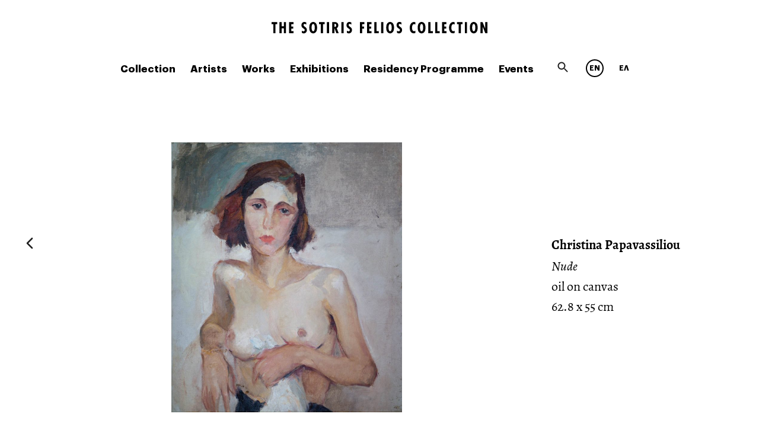

--- FILE ---
content_type: text/html; charset=UTF-8
request_url: https://felioscollection.gr/en/collection/gimno-3/
body_size: 9505
content:
<!doctype html>
<html lang="en-US" class="no-js">
<head>
	<meta charset="UTF-8">
	<meta name="viewport" content="width=device-width, initial-scale=1">
	<link rel="profile" href="https://gmpg.org/xfn/11">
	<link rel="apple-touch-icon" sizes="180x180" href="/apple-touch-icon.png">
	<link rel="icon" type="image/png" sizes="32x32" href="/favicon-32x32.png">
	<link rel="icon" type="image/png" sizes="16x16" href="/favicon-16x16.png">
	<link rel="manifest" href="/site.webmanifest">
	<link rel="mask-icon" href="/safari-pinned-tab.svg" color="#5bbad5">
	<meta name="msapplication-TileColor" content="#da532c">
	<meta name="theme-color" content="#ffffff">
	<meta name="application-name" content="The Sotiris Felios Collection"/>
	<meta name="msapplication-TileColor" content="#FFFFFF" />
	<meta name="msapplication-TileImage" content="/tile-144x144.png" />
	<script>(function(html){html.className = html.className.replace(/\bno-js\b/,'js')})(document.documentElement);</script>
<title>Nude | The Sotiris Felios Collection</title>
<link rel="alternate" hreflang="en" href="https://felioscollection.gr/en/collection/gimno-3/" />
<link rel="alternate" hreflang="el" href="https://felioscollection.gr/el/collection/gimno-3/" />

<!-- The SEO Framework by Sybre Waaijer -->
<link rel="canonical" href="https://felioscollection.gr/en/collection/gimno-3/" />
<meta property="og:type" content="article" />
<meta property="og:locale" content="en_US" />
<meta property="og:site_name" content="The Sotiris Felios Collection" />
<meta property="og:title" content="Nude | The Sotiris Felios Collection" />
<meta property="og:url" content="https://felioscollection.gr/en/collection/gimno-3/" />
<meta property="og:image" content="https://felioscollection.gr/wp-content/uploads/papavasileiou_280.jpg" />
<meta property="og:image:width" content="1200" />
<meta property="og:image:height" content="1405" />
<meta property="og:image:alt" content="Nude, Papavassiliou Christina" />
<meta property="article:published_time" content="2018-06-07T22:00:00+00:00" />
<meta property="article:modified_time" content="2019-04-01T07:55:18+00:00" />
<meta name="twitter:card" content="summary_large_image" />
<meta name="twitter:title" content="Nude | The Sotiris Felios Collection" />
<meta name="twitter:image" content="https://felioscollection.gr/wp-content/uploads/papavasileiou_280.jpg" />
<meta name="twitter:image:alt" content="Nude, Papavassiliou Christina" />
<script type="application/ld+json">{"@context":"https://schema.org","@graph":[{"@type":"WebSite","@id":"https://felioscollection.gr/en/#/schema/WebSite","url":"https://felioscollection.gr/en/","name":"The Sotiris Felios Collection","inLanguage":"en-US","potentialAction":{"@type":"SearchAction","target":{"@type":"EntryPoint","urlTemplate":"https://felioscollection.gr/en/search/{search_term_string}/"},"query-input":"required name=search_term_string"},"publisher":{"@type":"Organization","@id":"https://felioscollection.gr/en/#/schema/Organization","name":"The Sotiris Felios Collection","url":"https://felioscollection.gr/en/"}},{"@type":"WebPage","@id":"https://felioscollection.gr/en/collection/gimno-3/","url":"https://felioscollection.gr/en/collection/gimno-3/","name":"Nude | The Sotiris Felios Collection","inLanguage":"en-US","isPartOf":{"@id":"https://felioscollection.gr/en/#/schema/WebSite"},"breadcrumb":{"@type":"BreadcrumbList","@id":"https://felioscollection.gr/en/#/schema/BreadcrumbList","itemListElement":[{"@type":"ListItem","position":1,"item":"https://felioscollection.gr/en/","name":"The Sotiris Felios Collection"},{"@type":"ListItem","position":2,"item":"https://felioscollection.gr/en/collection/","name":"Archives: Works"},{"@type":"ListItem","position":3,"item":"https://felioscollection.gr/en/kind/painting/","name":"Medium: painting"},{"@type":"ListItem","position":4,"name":"Nude"}]},"potentialAction":{"@type":"ReadAction","target":"https://felioscollection.gr/en/collection/gimno-3/"},"datePublished":"2018-06-07T22:00:00+00:00","dateModified":"2019-04-01T07:55:18+00:00"}]}</script>
<!-- / The SEO Framework by Sybre Waaijer | 16.70ms meta | 4.08ms boot -->

<link rel="alternate" type="application/rss+xml" title="The Sotiris Felios Collection &raquo; Feed" href="https://felioscollection.gr/en/feed/" />
<link rel="alternate" type="application/rss+xml" title="The Sotiris Felios Collection &raquo; Comments Feed" href="https://felioscollection.gr/en/comments/feed/" />
<link rel="alternate" type="application/rss+xml" title="The Sotiris Felios Collection &raquo; Nude Comments Feed" href="https://felioscollection.gr/en/collection/gimno-3/feed/" />
<link rel='stylesheet' id='contact-form-7-css' href='https://felioscollection.gr/wp-content/plugins/contact-form-7/includes/css/styles.css?ver=5.1.1' type='text/css' media='all' />
<link rel='stylesheet' id='wpml-legacy-horizontal-list-0-css' href='//felioscollection.gr/wp-content/plugins/sitepress-multilingual-cms/templates/language-switchers/legacy-list-horizontal/style.css?ver=1' type='text/css' media='all' />
<link rel='stylesheet' id='felios-style-css' href='https://felioscollection.gr/wp-content/themes/felios/style.css?ver=6.3.2' type='text/css' media='all' />
<script type='text/javascript' src='https://felioscollection.gr/wp-includes/js/jquery/jquery.min.js?ver=3.7.0' id='jquery-core-js'></script>
<script type='text/javascript' src='https://felioscollection.gr/wp-includes/js/jquery/jquery-migrate.min.js?ver=3.4.1' id='jquery-migrate-js'></script>
<link rel="https://api.w.org/" href="https://felioscollection.gr/en/wp-json/" /><link rel="alternate" type="application/json" href="https://felioscollection.gr/en/wp-json/wp/v2/collection/1269/" /><link rel="EditURI" type="application/rsd+xml" title="RSD" href="https://felioscollection.gr/xmlrpc.php?rsd" />
<link rel="alternate" type="application/json+oembed" href="https://felioscollection.gr/en/wp-json/oembed/1.0/embed/?url=https%3A%2F%2Ffelioscollection.gr%2Fen%2Fcollection%2Fgimno-3%2F" />
<link rel="alternate" type="text/xml+oembed" href="https://felioscollection.gr/en/wp-json/oembed/1.0/embed/?url=https%3A%2F%2Ffelioscollection.gr%2Fen%2Fcollection%2Fgimno-3%2F&#038;format=xml" />
<meta name="generator" content="WPML ver:4.2.4 stt:1,13;" />
<link rel="pingback" href="https://felioscollection.gr/xmlrpc.php">	<script type="text/javascript">
	var _gaq = _gaq || [];
	_gaq.push(['_setAccount', 'UA-20496435-1']);
	_gaq.push(['_trackPageview']);

	(function() {
	var ga = document.createElement('script'); ga.type = 'text/javascript'; ga.async = true;
	ga.src = ('https:' == document.location.protocol ? 'https://ssl' : 'http://www') + '.google-analytics.com/ga.js';
	var s = document.getElementsByTagName('script')[0]; s.parentNode.insertBefore(ga, s);
	})();
	</script>
</head>

<body class="collection-template-default single single-collection postid-1269">
<div id="page" class="site en">
	<a class="skip-link screen-reader-text" href="#content">Skip to content</a>

	<header id="masthead" class="site-header">

		<div class="site-branding">
			<div class="burger-menu">
				<span></span>
				<span></span>
				<span></span>
			</div>
			<h1 class="site-title">
				<a href="https://felioscollection.gr/en/" rel="home">
				 
					<svg width="364px" height="20px" viewBox="0 0 364 20">
						<g id="felios" stroke="none" stroke-width="1" fill="none" fill-rule="evenodd">
							<g transform="translate(-524.000000, -66.000000)" fill="#000000">
								<path d="M533.464,69.696 L530.58,69.696 L530.58,84.956 L526.884,84.956 L526.884,69.696 L524,69.696 L524,66.28 L533.464,66.28 L533.464,69.696 Z M548.369333,84.956 L544.673333,84.956 L544.673333,76.696 L540.949333,76.696 L540.949333,84.956 L537.253333,84.956 L537.253333,66.28 L540.949333,66.28 L540.949333,73.196 L544.673333,73.196 L544.673333,66.28 L548.369333,66.28 L548.369333,84.956 Z M561.090666,84.956 L553.614666,84.956 L553.614666,66.28 L561.034666,66.28 L561.034666,69.752 L557.310666,69.752 L557.310666,73.784 L560.586666,73.784 L560.586666,77.312 L557.310666,77.312 L557.310666,81.512 L561.090666,81.512 L561.090666,84.956 Z M582.445332,66.896 L582.445332,70.508 C581.689332,69.864 580.821332,69.304 579.785332,69.304 C578.693332,69.304 577.937332,70.032 577.937332,71.124 C577.937332,74.344 583.537332,74.288 583.537332,79.496 C583.537332,82.716 581.605332,85.264 578.217332,85.264 C577.069332,85.264 575.949332,84.956 574.997332,84.312 L574.997332,80.784 C575.837332,81.344 576.705332,81.792 577.741332,81.792 C579.001332,81.792 579.925332,81.008 579.925332,79.72 C579.925332,79.384 579.869332,79.076 579.729332,78.768 C579.393332,78.068 578.357332,77.452 577.741332,77.032 C575.641332,75.576 574.297332,74.232 574.297332,71.516 C574.297332,68.576 576.005332,66 579.169332,66 C580.429332,66 581.353332,66.28 582.445332,66.896 Z M600.710665,75.632 C600.710665,78.04 600.458665,80.616 599.030665,82.632 C597.938665,84.172 596.090665,85.264 594.158665,85.264 C592.226665,85.264 590.406665,84.172 589.286665,82.632 C587.858665,80.672 587.606665,77.984 587.606665,75.632 C587.606665,73.224 587.858665,70.62 589.286665,68.604 C590.378665,67.036 592.254665,66 594.158665,66 C596.090665,66 597.910665,67.064 599.030665,68.604 C600.458665,70.564 600.710665,73.28 600.710665,75.632 Z M596.790665,75.548 C596.790665,73.84 596.594665,69.388 594.158665,69.388 C591.722665,69.388 591.526665,73.84 591.526665,75.548 C591.526665,77.256 591.722665,81.708 594.158665,81.708 C596.594665,81.708 596.790665,77.256 596.790665,75.548 Z M613.543998,69.696 L610.659998,69.696 L610.659998,84.956 L606.963998,84.956 L606.963998,69.696 L604.079998,69.696 L604.079998,66.28 L613.543998,66.28 L613.543998,69.696 Z M621.029331,84.956 L617.333331,84.956 L617.333331,66.28 L621.029331,66.28 L621.029331,84.956 Z M637.138664,84.956 L633.246664,84.956 L629.970664,76.36 L629.970664,84.956 L626.274664,84.956 L626.274664,66.28 L630.278664,66.28 C631.650664,66.28 633.162664,66.392 634.338664,67.176 C635.822664,68.156 636.550664,69.976 636.550664,71.712 C636.550664,73.84 635.710664,75.352 633.890664,76.472 L637.138664,84.956 Z M629.970664,69.192 L629.970664,74.316 C630.166664,74.344 630.390664,74.344 630.586664,74.344 C632.182664,74.344 632.966664,73.252 632.966664,71.74 C632.966664,70.228 632.294664,69.192 630.670664,69.192 L629.970664,69.192 Z M645.547997,84.956 L641.851997,84.956 L641.851997,66.28 L645.547997,66.28 L645.547997,84.956 Z M658.49333,66.896 L658.49333,70.508 C657.73733,69.864 656.86933,69.304 655.83333,69.304 C654.74133,69.304 653.98533,70.032 653.98533,71.124 C653.98533,74.344 659.58533,74.288 659.58533,79.496 C659.58533,82.716 657.65333,85.264 654.26533,85.264 C653.11733,85.264 651.99733,84.956 651.04533,84.312 L651.04533,80.784 C651.88533,81.344 652.75333,81.792 653.78933,81.792 C655.04933,81.792 655.97333,81.008 655.97333,79.72 C655.97333,79.384 655.91733,79.076 655.77733,78.768 C655.44133,78.068 654.40533,77.452 653.78933,77.032 C651.68933,75.576 650.34533,74.232 650.34533,71.516 C650.34533,68.576 652.05333,66 655.21733,66 C656.47733,66 657.40133,66.28 658.49333,66.896 Z M680.379996,69.724 L676.627996,69.724 L676.627996,73.7 L680.015996,73.7 L680.015996,77.256 L676.627996,77.256 L676.627996,84.956 L672.931996,84.956 L672.931996,66.28 L680.379996,66.28 L680.379996,69.724 Z M692.485329,84.956 L685.009329,84.956 L685.009329,66.28 L692.429329,66.28 L692.429329,69.752 L688.705329,69.752 L688.705329,73.784 L691.981329,73.784 L691.981329,77.312 L688.705329,77.312 L688.705329,81.512 L692.485329,81.512 L692.485329,84.956 Z M704.842662,84.956 L697.282662,84.956 L697.282662,66.28 L700.978662,66.28 L700.978662,81.456 L704.842662,81.456 L704.842662,84.956 Z M712.523995,84.956 L708.827995,84.956 L708.827995,66.28 L712.523995,66.28 L712.523995,84.956 Z M730.453328,75.632 C730.453328,78.04 730.201328,80.616 728.773328,82.632 C727.681328,84.172 725.833328,85.264 723.901328,85.264 C721.969328,85.264 720.149328,84.172 719.029328,82.632 C717.601328,80.672 717.349328,77.984 717.349328,75.632 C717.349328,73.224 717.601328,70.62 719.029328,68.604 C720.121328,67.036 721.997328,66 723.901328,66 C725.833328,66 727.653328,67.064 728.773328,68.604 C730.201328,70.564 730.453328,73.28 730.453328,75.632 Z M726.533328,75.548 C726.533328,73.84 726.337328,69.388 723.901328,69.388 C721.465328,69.388 721.269328,73.84 721.269328,75.548 C721.269328,77.256 721.465328,81.708 723.901328,81.708 C726.337328,81.708 726.533328,77.256 726.533328,75.548 Z M742.978661,66.896 L742.978661,70.508 C742.222661,69.864 741.354661,69.304 740.318661,69.304 C739.226661,69.304 738.470661,70.032 738.470661,71.124 C738.470661,74.344 744.070661,74.288 744.070661,79.496 C744.070661,82.716 742.138661,85.264 738.750661,85.264 C737.602661,85.264 736.482661,84.956 735.530661,84.312 L735.530661,80.784 C736.370661,81.344 737.238661,81.792 738.274661,81.792 C739.534661,81.792 740.458661,81.008 740.458661,79.72 C740.458661,79.384 740.402661,79.076 740.262661,78.768 C739.926661,78.068 738.890661,77.452 738.274661,77.032 C736.174661,75.576 734.830661,74.232 734.830661,71.516 C734.830661,68.576 736.538661,66 739.702661,66 C740.962661,66 741.886661,66.28 742.978661,66.896 Z M766.489327,80.7 L766.489327,84.564 C765.677327,85.012 764.949327,85.152 763.941327,85.152 C762.149327,85.152 760.777327,84.732 759.517327,83.472 C758.201327,82.156 756.997327,79.86 756.997327,75.912 C756.997327,74.036 757.221327,70.452 759.685327,67.96 C761.225327,66.42 762.905327,66.084 764.165327,66.084 C765.005327,66.084 765.761327,66.28 766.489327,66.616 L766.489327,70.424 C765.789327,69.78 765.033327,69.612 764.445327,69.612 C763.465327,69.612 762.821327,70.032 762.401327,70.452 C761.393327,71.46 760.861327,73.392 760.861327,75.8 C760.861327,76.276 760.861327,79.244 762.177327,80.7 C762.597327,81.176 763.269327,81.596 764.277327,81.596 C764.893327,81.596 765.733327,81.4 766.489327,80.7 Z M783.52266,75.632 C783.52266,78.04 783.27066,80.616 781.84266,82.632 C780.75066,84.172 778.90266,85.264 776.97066,85.264 C775.03866,85.264 773.21866,84.172 772.09866,82.632 C770.67066,80.672 770.41866,77.984 770.41866,75.632 C770.41866,73.224 770.67066,70.62 772.09866,68.604 C773.19066,67.036 775.06666,66 776.97066,66 C778.90266,66 780.72266,67.064 781.84266,68.604 C783.27066,70.564 783.52266,73.28 783.52266,75.632 Z M779.60266,75.548 C779.60266,73.84 779.40666,69.388 776.97066,69.388 C774.53466,69.388 774.33866,73.84 774.33866,75.548 C774.33866,77.256 774.53466,81.708 776.97066,81.708 C779.40666,81.708 779.60266,77.256 779.60266,75.548 Z M795.907993,84.956 L788.347993,84.956 L788.347993,66.28 L792.043993,66.28 L792.043993,81.456 L795.907993,81.456 L795.907993,84.956 Z M807.453326,84.956 L799.893326,84.956 L799.893326,66.28 L803.589326,66.28 L803.589326,81.456 L807.453326,81.456 L807.453326,84.956 Z M818.914659,84.956 L811.438659,84.956 L811.438659,66.28 L818.858659,66.28 L818.858659,69.752 L815.134659,69.752 L815.134659,73.784 L818.410659,73.784 L818.410659,77.312 L815.134659,77.312 L815.134659,81.512 L818.914659,81.512 L818.914659,84.956 Z M832.783992,80.7 L832.783992,84.564 C831.971992,85.012 831.243992,85.152 830.235992,85.152 C828.443992,85.152 827.071992,84.732 825.811992,83.472 C824.495992,82.156 823.291992,79.86 823.291992,75.912 C823.291992,74.036 823.515992,70.452 825.979992,67.96 C827.519992,66.42 829.199992,66.084 830.459992,66.084 C831.299992,66.084 832.055992,66.28 832.783992,66.616 L832.783992,70.424 C832.083992,69.78 831.327992,69.612 830.739992,69.612 C829.759992,69.612 829.115992,70.032 828.695992,70.452 C827.687992,71.46 827.155992,73.392 827.155992,75.8 C827.155992,76.276 827.155992,79.244 828.471992,80.7 C828.891992,81.176 829.563992,81.596 830.571992,81.596 C831.187992,81.596 832.027992,81.4 832.783992,80.7 Z M846.093325,69.696 L843.209325,69.696 L843.209325,84.956 L839.513325,84.956 L839.513325,69.696 L836.629325,69.696 L836.629325,66.28 L846.093325,66.28 L846.093325,69.696 Z M853.578658,84.956 L849.882658,84.956 L849.882658,66.28 L853.578658,66.28 L853.578658,84.956 Z M871.507991,75.632 C871.507991,78.04 871.255991,80.616 869.827991,82.632 C868.735991,84.172 866.887991,85.264 864.955991,85.264 C863.023991,85.264 861.203991,84.172 860.083991,82.632 C858.655991,80.672 858.403991,77.984 858.403991,75.632 C858.403991,73.224 858.655991,70.62 860.083991,68.604 C861.175991,67.036 863.051991,66 864.955991,66 C866.887991,66 868.707991,67.064 869.827991,68.604 C871.255991,70.564 871.507991,73.28 871.507991,75.632 Z M867.587991,75.548 C867.587991,73.84 867.391991,69.388 864.955991,69.388 C862.519991,69.388 862.323991,73.84 862.323991,75.548 C862.323991,77.256 862.519991,81.708 864.955991,81.708 C867.391991,81.708 867.587991,77.256 867.587991,75.548 Z M887.897324,84.956 L884.425324,84.956 L879.833324,73.7 C879.973324,74.4 880.029324,75.128 880.029324,75.828 L880.029324,84.956 L876.333324,84.956 L876.333324,66.28 L879.833324,66.28 L884.425324,77.564 C884.257324,76.724 884.145324,75.884 884.145324,75.044 L884.145324,66.28 L887.897324,66.28 L887.897324,84.956 Z" id="THE-SOTIRIS-FELIOS-C"></path>
							</g>
						</g>
					</svg>
								</a>
			</h1>
		</div><!-- .site-branding -->
		
	</header><!-- #masthead -->
	<nav id="site-navigation" class="main-navigation">
		<button class="menu-toggle" aria-controls="primary-menu" aria-expanded="false">Primary Menu</button>
		<div class="menu-main-nav-en-container"><ul id="primary-menu" class="menu"><li id="menu-item-10470" class="menu-item menu-item-type-post_type menu-item-object-page menu-item-10470"><a href="https://felioscollection.gr/en/the-collection/">Collection</a></li>
<li id="menu-item-342" class="menu-item menu-item-type-custom menu-item-object-custom menu-item-342"><a href="/en/artists">Artists</a></li>
<li id="menu-item-343" class="menu-item menu-item-type-custom menu-item-object-custom menu-item-343"><a href="/en/collection">Works</a></li>
<li id="menu-item-344" class="menu-item menu-item-type-custom menu-item-object-custom menu-item-344"><a href="/en/exhibitions">Exhibitions</a></li>
<li id="menu-item-13329" class="menu-item menu-item-type-custom menu-item-object-custom menu-item-13329"><a href="https://felioscollection.gr/en/residency/">Residency Programme</a></li>
<li id="menu-item-345" class="menu-item menu-item-type-custom menu-item-object-custom menu-item-345"><a href="/en/events">Events</a></li>
</ul></div>		<!-- <div class="secondary-container"> -->
			<div class="search-form-header">
				<form role="search" method="get" class="search-form mini" action="https://felioscollection.gr/en/">
					<label for="search"></label>
					<span class="screen-reader-text">Search for:</span>
					<input type="search" class="search-field none" id="search" placeholder="search ..." value="" name="s">
					<input type="submit" class="search-submit none" value="">
					<input type="hidden" name="lang" value=""/>
					<i class="icon search" id="search-trigger"></i>
				</form>
			</div>
			<div class="widget-area">
				<section id="icl_lang_sel_widget-2" class="widget widget_icl_lang_sel_widget">
<div class="wpml-ls-sidebars-sidebar-1 wpml-ls wpml-ls-legacy-list-horizontal">
	<ul><li class="wpml-ls-slot-sidebar-1 wpml-ls-item wpml-ls-item-en wpml-ls-current-language wpml-ls-first-item wpml-ls-item-legacy-list-horizontal">
				<a href="https://felioscollection.gr/en/collection/gimno-3/" class="wpml-ls-link"><span class="wpml-ls-native">EN</span></a>
			</li><li class="wpml-ls-slot-sidebar-1 wpml-ls-item wpml-ls-item-el wpml-ls-last-item wpml-ls-item-legacy-list-horizontal">
				<a href="https://felioscollection.gr/el/collection/gimno-3/" class="wpml-ls-link"><span class="wpml-ls-native">ΕΛ</span></a>
			</li></ul>
</div></section>			</div>
		<!-- </div> -->
	</nav><!-- #site-navigation -->

	<div id="content" class="site-content">

	<div id="primary" class="content-area">
		<main id="main" class="site-main">

		
<article 
    id="post-1269"
    class="collection ">
                            <div class="artwork portrait">
            <div class="magnifiable">
                <figure class="thumbnail post-thumbnail" style="height: 640px ">
                <a data-size="1200x1405" href="https://felioscollection.gr/wp-content/uploads/papavasileiou_280.jpg" title="Nude">
                    <img
                        data-mobile-width="640"
                        data-mobile-height="749"
                        data-srcset="https://felioscollection.gr/wp-content/uploads/papavasileiou_280-768x899.jpg 768w,
                                    https://felioscollection.gr/wp-content/uploads/papavasileiou_280-330x386.jpg 330w,
                                    https://felioscollection.gr/wp-content/uploads/papavasileiou_280-200x200.jpg 200w"
                        data-sizes="(max-width: 320px) 280px, 
                                    (min-width: 480px) 330px, 
                                    (max-width: 767px) 720px,
                                    (min-width: 768px) 540px"
                        data-ie="https://felioscollection.gr/wp-content/uploads/papavasileiou_280-768x899.jpg"
                        src="[data-uri]"
                        class="attachment-post-thumbnail size-post-thumbnail wp-post-image lazyload"
                        alt="Nude">
                        <noscript>
                            <img 
                                data-srcset="https://felioscollection.gr/wp-content/uploads/papavasileiou_280-768x899.jpg 768w,"
                                sizes="(max-width: 768px) 720px,"
                                src="https://felioscollection.gr/wp-content/uploads/papavasileiou_280-768x899.jpg"
                                class="attachment-post-thumbnail size-post-thumbnail wp-post-image no-js-thumb">
                        </noscript>
                    </a>
                    <figcaption class="visually-hidden"><h2 class="entry-title">Nude</h2></figcaption>
                </figure>
            </div>
                                <div class="detail-container">
            <section class="artwork-details">
                <h3>
                                                                                                <a href="https://felioscollection.gr/en/artists/papavassiliou-christina/" class="artist-name">Christina  Papavassiliou</a>
                                                                                </h3>
                <h2 class="entry-title">Nude</h2>                <p></p>
                <p>oil on canvas</p>  
                <p>
                62.8 x 55 cm                </p>
                  
            </section> 
        </div>
    </div>

    <section class="gallery">
            </section>
    
        
</article><!-- #post-1269 -->
<!-- Root element of PhotoSwipe. Must have class pswp. -->
<div class="pswp" tabindex="-1" role="dialog" aria-hidden="true">

    <!-- Background of PhotoSwipe. 
         It's a separate element as animating opacity is faster than rgba(). -->
    <div class="pswp__bg"></div>

    <!-- Slides wrapper with overflow:hidden. -->
    <div class="pswp__scroll-wrap">

        <!-- Container that holds slides. 
            PhotoSwipe keeps only 3 of them in the DOM to save memory.
            Don't modify these 3 pswp__item elements, data is added later on. -->
        <div class="pswp__container">
            <div class="pswp__item"></div>
            <div class="pswp__item"></div>
            <div class="pswp__item"></div>
        </div>

        <!-- Default (PhotoSwipeUI_Default) interface on top of sliding area. Can be changed. -->
        <div class="pswp__ui pswp__ui--hidden">

            <div class="pswp__top-bar">

                <!--  Controls are self-explanatory. Order can be changed. -->

                <div class="pswp__counter"></div>

                <button class="pswp__button pswp__button--close" title="Close (Esc)"></button>

                <button class="pswp__button pswp__button--share" title="Share"></button>

                <button class="pswp__button pswp__button--fs" title="Toggle fullscreen"></button>

                <button class="pswp__button pswp__button--zoom" title="Zoom in/out"></button>

                <!-- Preloader demo http://codepen.io/dimsemenov/pen/yyBWoR -->
                <!-- element will get class pswp__preloader--active when preloader is running -->
                <div class="pswp__preloader">
                    <div class="pswp__preloader__icn">
                      <div class="pswp__preloader__cut">
                        <div class="pswp__preloader__donut"></div>
                      </div>
                    </div>
                </div>
            </div>

            <div class="pswp__share-modal pswp__share-modal--hidden pswp__single-tap">
                <div class="pswp__share-tooltip"></div> 
            </div>

            <button class="pswp__button pswp__button--arrow--left" title="Previous (arrow left)">
            </button>

            <button class="pswp__button pswp__button--arrow--right" title="Next (arrow right)">
            </button>

            <div class="pswp__caption">
                <div class="pswp__caption__center"></div>
            </div>

        </div>

    </div>

</div><script src="https://felioscollection.gr/wp-content/themes/felios/src/js/photoswipe.js"></script>



																	
																																											
												<div class="post-navigation">
																						<span class="nav-next">
									<a href="https://felioscollection.gr/en/collection/antras-2/" rel="next">
										<i class="icon arrow_left"></i>
									</a>
								</span>
													</div>		
													
		</main><!-- #main -->
	</div><!-- #primary -->
	
	</div><!-- #content -->

	<footer id="colophon" class="site-footer">
		<div class="site-info">
			<article class="footer-info">
				<h2>
					<a href="https://felioscollection.gr/en/">
					 
						<i class="icon logo-outlined" title="The Sotiris Felios Collection"></i>
										</a>
				</h2>
				<p>© 2025 The Sotiris Felios Collection. All rights reserved. Designed by <a href="https://www.thinking.gr/">thinking</a>. <a href="https://felioscollection.gr/en/privacy-policy-2/">Terms of Use</a> | <a href="https://quadraweb.gr/">Powered by Quadraweb</a></p>			</article>
			<nav>
				<a href="/en/contact">
					<i class="icon contact"></i>
					<span>CONTACT</span>
				</a>
				<a href="https://www.facebook.com/SotirisFeliosCollection" target="_blank">
					<i class="icon facebook"></i>
					<span>FACEBOOK</span>
				</a>
				<a href="https://www.instagram.com/felioscollection/" target="_blank">
				<i class="icon">
					<svg style="margin-top: -8px" width="20px" height="20px" viewBox="0 0 256 256" version="1.1" xmlns="http://www.w3.org/2000/svg" xmlns:xlink="http://www.w3.org/1999/xlink" preserveAspectRatio="xMidYMid">
							<g>
									<path d="M127.999746,23.06353 C162.177385,23.06353 166.225393,23.1936027 179.722476,23.8094161 C192.20235,24.3789926 198.979853,26.4642218 203.490736,28.2166477 C209.464938,30.5386501 213.729395,33.3128586 218.208268,37.7917319 C222.687141,42.2706052 225.46135,46.5350617 227.782844,52.5092638 C229.535778,57.0201472 231.621007,63.7976504 232.190584,76.277016 C232.806397,89.7746075 232.93647,93.8226147 232.93647,128.000254 C232.93647,162.177893 232.806397,166.225901 232.190584,179.722984 C231.621007,192.202858 229.535778,198.980361 227.782844,203.491244 C225.46135,209.465446 222.687141,213.729903 218.208268,218.208776 C213.729395,222.687649 209.464938,225.461858 203.490736,227.783352 C198.979853,229.536286 192.20235,231.621516 179.722476,232.191092 C166.227425,232.806905 162.179418,232.936978 127.999746,232.936978 C93.8200742,232.936978 89.772067,232.806905 76.277016,232.191092 C63.7971424,231.621516 57.0196391,229.536286 52.5092638,227.783352 C46.5345536,225.461858 42.2700971,222.687649 37.7912238,218.208776 C33.3123505,213.729903 30.538142,209.465446 28.2166477,203.491244 C26.4637138,198.980361 24.3784845,192.202858 23.808908,179.723492 C23.1930946,166.225901 23.0630219,162.177893 23.0630219,128.000254 C23.0630219,93.8226147 23.1930946,89.7746075 23.808908,76.2775241 C24.3784845,63.7976504 26.4637138,57.0201472 28.2166477,52.5092638 C30.538142,46.5350617 33.3123505,42.2706052 37.7912238,37.7917319 C42.2700971,33.3128586 46.5345536,30.5386501 52.5092638,28.2166477 C57.0196391,26.4642218 63.7971424,24.3789926 76.2765079,23.8094161 C89.7740994,23.1936027 93.8221066,23.06353 127.999746,23.06353 M127.999746,0 C93.2367791,0 88.8783247,0.147348072 75.2257637,0.770274749 C61.601148,1.39218523 52.2968794,3.55566141 44.1546281,6.72008828 C35.7374966,9.99121548 28.5992446,14.3679613 21.4833489,21.483857 C14.3674532,28.5997527 9.99070739,35.7380046 6.71958019,44.1551362 C3.55515331,52.2973875 1.39167714,61.6016561 0.769766653,75.2262718 C0.146839975,88.8783247 0,93.2372872 0,128.000254 C0,162.763221 0.146839975,167.122183 0.769766653,180.774236 C1.39167714,194.398852 3.55515331,203.703121 6.71958019,211.845372 C9.99070739,220.261995 14.3674532,227.400755 21.4833489,234.516651 C28.5992446,241.632547 35.7374966,246.009293 44.1546281,249.28042 C52.2968794,252.444847 61.601148,254.608323 75.2257637,255.230233 C88.8783247,255.85316 93.2367791,256 127.999746,256 C162.762713,256 167.121675,255.85316 180.773728,255.230233 C194.398344,254.608323 203.702613,252.444847 211.844864,249.28042 C220.261995,246.009293 227.400247,241.632547 234.516143,234.516651 C241.632039,227.400755 246.008785,220.262503 249.279912,211.845372 C252.444339,203.703121 254.607815,194.398852 255.229725,180.774236 C255.852652,167.122183 256,162.763221 256,128.000254 C256,93.2372872 255.852652,88.8783247 255.229725,75.2262718 C254.607815,61.6016561 252.444339,52.2973875 249.279912,44.1551362 C246.008785,35.7380046 241.632039,28.5997527 234.516143,21.483857 C227.400247,14.3679613 220.261995,9.99121548 211.844864,6.72008828 C203.702613,3.55566141 194.398344,1.39218523 180.773728,0.770274749 C167.121675,0.147348072 162.762713,0 127.999746,0 Z M127.999746,62.2703115 C91.698262,62.2703115 62.2698034,91.69877 62.2698034,128.000254 C62.2698034,164.301738 91.698262,193.730197 127.999746,193.730197 C164.30123,193.730197 193.729689,164.301738 193.729689,128.000254 C193.729689,91.69877 164.30123,62.2703115 127.999746,62.2703115 Z M127.999746,170.667175 C104.435741,170.667175 85.3328252,151.564259 85.3328252,128.000254 C85.3328252,104.436249 104.435741,85.3333333 127.999746,85.3333333 C151.563751,85.3333333 170.666667,104.436249 170.666667,128.000254 C170.666667,151.564259 151.563751,170.667175 127.999746,170.667175 Z M211.686338,59.6734287 C211.686338,68.1566129 204.809755,75.0337031 196.326571,75.0337031 C187.843387,75.0337031 180.966297,68.1566129 180.966297,59.6734287 C180.966297,51.1902445 187.843387,44.3136624 196.326571,44.3136624 C204.809755,44.3136624 211.686338,51.1902445 211.686338,59.6734287 Z" fill="#0A0A08"></path>
							</g>
					</svg>
					</i>
					<span>INSTAGRAM</span>
				</a>
				<a href="/en/newsletter">
					<i class="icon newsletter"></i>
					<span>NEWSLETTER</span>
				</a>
			</nav>
		</div><!-- .site-info -->
	</footer><!-- #colophon -->
</div><!-- #page -->
<script type='text/javascript' id='contact-form-7-js-extra'>
/* <![CDATA[ */
var wpcf7 = {"apiSettings":{"root":"https:\/\/felioscollection.gr\/en\/wp-json\/contact-form-7\/v1\/","namespace":"contact-form-7\/v1"}};
/* ]]> */
</script>
<script type='text/javascript' src='https://felioscollection.gr/wp-content/plugins/contact-form-7/includes/js/scripts.js?ver=5.1.1' id='contact-form-7-js'></script>
<script type='text/javascript' src='https://felioscollection.gr/wp-content/themes/felios/public/polyfills.bundle.js?ver=6.3.2' id='polyfills-js'></script>
<script type='text/javascript' src='https://felioscollection.gr/wp-content/themes/felios/public/io_lazy.bundle.js?ver=6.3.2' id='io_lazy-js'></script>
<script type='text/javascript' src='https://felioscollection.gr/wp-content/themes/felios/public/collection.bundle.js?ver=6.3.2' id='collection-js'></script>

</body>
</html>


--- FILE ---
content_type: text/css
request_url: https://felioscollection.gr/wp-content/themes/felios/style.css?ver=6.3.2
body_size: 15060
content:
@font-face {
    font-family: 'Graphik LCG Bold';
    src: url("fonts/GraphikLCG-Bold.woff2") format("woff2"), url("fonts/GraphikLCG-Bold.woff") format("woff");
    font-weight: bold;
    font-style: normal;
    font-stretch: normal
}

@font-face {
    font-family: 'Graphik LCG';
    src: url("fonts/GraphikLCG-Regular.woff2") format("woff2"), url("fonts/GraphikLCG-Regular.woff") format("woff");
    font-weight: normal;
    font-style: normal
}

@font-face {
    font-weight: 500;
    font-style: normal;
    font-family: 'Graphik Medium';
    src: url("fonts/subset-GraphikLCWeb-Medium.eot");
    src: url("fonts/subset-GraphikLCWeb-Medium.eot?#iefix") format("embedded-opentype"), url("fonts/subset-GraphikLCWeb-Medium.woff2") format("woff2"), url("fonts/subset-GraphikLCWeb-Medium.woff") format("woff"), url("fonts/subset-GraphikLCWeb-Medium.ttf") format("truetype")
}

@font-face {
    font-family: 'Alegreya-Regular';
    src: url("fonts/Alegreya-Regular.eot?#iefix") format("embedded-opentype"), url("fonts/Alegreya-Regular.woff") format("woff"), url("fonts/Alegreya-Regular.ttf") format("truetype"), url("fonts/Alegreya-Regular.svg#Alegreya-Regular") format("svg");
    font-weight: normal;
    font-style: normal
}

@font-face {
    font-family: 'Alegreya-Italic';
    src: url("fonts/Alegreya-Italic.eot?#iefix") format("embedded-opentype"), url("fonts/Alegreya-Italic.woff") format("woff"), url("fonts/Alegreya-Italic.ttf") format("truetype"), url("fonts/Alegreya-Italic.svg#Alegreya-Italic") format("svg");
    font-weight: normal;
    font-style: normal
}

@font-face {
    font-family: 'Alegreya-Bold';
    src: url("fonts/Alegreya-Bold.eot?#iefix") format("embedded-opentype"), url("fonts/Alegreya-Bold.woff") format("woff"), url("fonts/Alegreya-Bold.ttf") format("truetype"), url("fonts/Alegreya-Bold.svg#Alegreya-Bold") format("svg");
    font-weight: normal;
    font-style: normal
}

.mini-caps {
    font-family: 'Graphik LCG Bold', serif;
    font-size: 10px;
    color: #000;
    line-height: 1.1;
    text-transform: none
}

.section-heading {
    font-family: 'Graphik LCG Bold', serif;
    font-size: 24px;
    color: #000;
    line-height: 1.1;
    text-align: center;
    margin-top: 120px;
    margin-bottom: 45px
}

.body-text h3,
.body-text h4 {
    text-align: center;
    font-family: 'Alegreya-Bold';
    font-stretch: normal;
    font-size: 18px;
    color: #000;
    line-height: 1.1;
    margin-top: 0;
    margin-bottom: 30px
}

.body-text hr+h3 {
    margin-top: 120px
}

.body-text pre {
    background-color: transparent;
    font-family: 'Alegreya-Regular', sans-serif;
    font-stretch: normal;
    font-size: 20px;
    color: #000;
    line-height: 1.4;
    padding: 0;
    overflow: hidden
}

.body-text a {
    text-decoration: underline
}

.icon {
    font-size: 10px
}

.icon:before {
    content: ' ';
    vertical-align: middle;
    display: inline-block;
    background-image: url("svg/sprite.svg");
    background-repeat: no-repeat;
    background-size: 36.4em 36.2em
}

.no-svg .icon:before {
    background-image: url("../svg/sprite.png")
}

.icon.arrow_left:before {
    background-position: 0em 0em;
    width: 1.2em;
    height: 2em
}

.icon.arrow_right:before {
    background-position: 0em -2em;
    width: 1.2em;
    height: 2em
}

.icon.contact:before {
    background-position: 0em -4em;
    width: 2em;
    height: 2.1em
}

.icon.facebook:before {
    background-position: 0em -6.1em;
    width: 2.2em;
    height: 2.2em
}

.icon.language-selection:before {
    background-position: 0em -8.3em;
    width: 2.8em;
    height: 2.8em
}

.icon.list:before {
    background-position: 0em -11.1em;
    width: 3.2em;
    height: 3.2em
}

.icon.list_idle:before {
    background-position: 0em -14.3em;
    width: 3.2em;
    height: 3.2em
}

.icon.logo:before {
    background-position: 0em -17.5em;
    width: 36.4em;
    height: 2em
}

.icon.logo-footer:before {
    background-position: 0em -19.5em;
    width: 23.4em;
    height: 1.4em
}

.icon.logo-outlined:before {
    background-position: 0em -20.9em;
    width: 36.4em;
    height: 2em
}

.icon.newsletter:before {
    background-position: 0em -22.9em;
    width: 2em;
    height: 1.9em
}

.icon.search:before {
    background-position: 0em -24.8em;
    width: 1.8em;
    height: 1.8em
}

.icon.share:before {
    background-position: 0em -26.6em;
    width: 3.2em;
    height: 3.2em
}

.icon.thumbnails:before {
    background-position: 0em -29.8em;
    width: 3.2em;
    height: 3.2em
}

.icon.thumbnails_idle:before {
    background-position: 0em -33em;
    width: 3.2em;
    height: 3.2em
}


/*!
Theme Name: felios
Theme URI: http://underscores.me/
Author: Underscores.me
Author URI: http://underscores.me/
Description: Description
Version: 1.0.0
License: GNU General Public License v2 or later
License URI: LICENSE
Text Domain: felios
Tags: custom-background, custom-logo, custom-menu, featured-images, threaded-comments, translation-ready

This theme, like WordPress, is licensed under the GPL.
Use it to make something cool, have fun, and share what you've learned with others.

felios is based on Underscores https://underscores.me/, (C) 2012-2017 Automattic, Inc.
Underscores is distributed under the terms of the GNU GPL v2 or later.

Normalizing styles have been helped along thanks to the fine work of
Nicolas Gallagher and Jonathan Neal https://necolas.github.io/normalize.css/
*/

html {
    line-height: 1.15;
    -webkit-text-size-adjust: 100%;
    font-size: 16px
}

body {
    margin: 0;
    padding: 30px
}

h1 {
    font-size: 2em;
    margin: 0.67em 0
}

hr {
    box-sizing: content-box;
    height: 0;
    overflow: visible
}

pre {
    font-family: monospace, monospace;
    font-size: 1em
}

a {
    background-color: transparent;
    text-decoration: none
}

abbr[title] {
    border-bottom: none;
    text-decoration: underline;
    -webkit-text-decoration: underline dotted;
    text-decoration: underline dotted
}

b,
strong {
    font-family: 'Alegreya-Bold';
    font-stretch: normal
}

code,
kbd,
samp {
    font-family: monospace, monospace;
    font-size: 1em
}

small {
    font-size: 80%
}

sub,
sup {
    font-size: 75%;
    line-height: 0;
    position: relative;
    vertical-align: baseline
}

sub {
    bottom: -0.25em
}

sup {
    top: -0.5em
}

img {
    border-style: none
}

button,
input,
optgroup,
select,
textarea {
    font-family: inherit;
    font-size: 100%;
    line-height: 1.15;
    margin: 0
}

button,
input {
    overflow: visible
}

button,
select {
    text-transform: none
}

button,
[type="button"],
[type="reset"],
[type="submit"] {
    -webkit-appearance: button
}

button::-moz-focus-inner,
[type="button"]::-moz-focus-inner,
[type="reset"]::-moz-focus-inner,
[type="submit"]::-moz-focus-inner {
    border-style: none;
    padding: 0
}

button:-moz-focusring,
[type="button"]:-moz-focusring,
[type="reset"]:-moz-focusring,
[type="submit"]:-moz-focusring {
    outline: 1px dotted ButtonText
}

fieldset {
    padding: 0.35em 0.75em 0.625em
}

legend {
    box-sizing: border-box;
    color: inherit;
    display: table;
    max-width: 100%;
    padding: 0;
    white-space: normal
}

progress {
    vertical-align: baseline
}

textarea {
    overflow: auto
}

[type="checkbox"],
[type="radio"] {
    box-sizing: border-box;
    padding: 0
}

[type="number"]::-webkit-inner-spin-button,
[type="number"]::-webkit-outer-spin-button {
    height: auto
}

[type="search"] {
    -webkit-appearance: textfield;
    outline-offset: -2px
}

[type="search"]::-webkit-search-decoration {
    -webkit-appearance: none
}

::-webkit-file-upload-button {
    -webkit-appearance: button;
    font: inherit
}

details {
    display: block
}

summary {
    display: list-item
}

template {
    display: none
}

[hidden] {
    display: none
}

body,
button,
input,
select,
optgroup,
textarea {
    color: #000000;
    font-family: sans-serif;
    font-size: 16px;
    font-size: 1rem;
    line-height: 1.5
}

h1,
h2,
h3,
h4,
h5,
h6 {
    clear: both
}

p {
    margin-bottom: 1.2em
}

dfn,
cite,
em,
i {
    font-style: italic
}

blockquote {
    margin: 0 1.5em
}

address {
    margin: 0 0 1.5em
}

pre {
    background: #eee;
    font-family: "Courier 10 Pitch", Courier, monospace;
    font-size: 15px;
    font-size: 0.9375rem;
    line-height: 1.6;
    margin-bottom: 1.6em;
    max-width: 100%;
    overflow: auto;
    padding: 1.6em
}

code,
kbd,
tt,
var {
    font-family: Monaco, Consolas, "Andale Mono", "DejaVu Sans Mono", monospace;
    font-size: 15px;
    font-size: 0.9375rem
}

abbr,
acronym {
    border-bottom: 1px dotted #666;
    cursor: help
}

mark,
ins {
    background: #fff9c0;
    text-decoration: none
}

big {
    font-size: 125%
}

html {
    box-sizing: border-box
}

*,
*:before,
*:after {
    box-sizing: inherit
}

body {
    background: #fff
}

hr {
    background-color: #ccc;
    border: 0;
    height: 1px;
    margin-bottom: 1.5em
}

ul,
ol {
    margin: 0 0 1.5em 3em
}

ul {
    list-style: disc
}

ol {
    list-style: decimal
}

li>ul,
li>ol {
    margin-bottom: 0;
    margin-left: 1.5em
}

dt {
    font-family: 'Alegreya-Bold';
    font-stretch: normal
}

dd {
    margin: 0 1.5em 1.5em
}

img {
    max-width: 100%
}

figure {
    margin: 1em 0
}

table {
    margin: 0 0 1.5em;
    width: 100%
}

button,
input[type="button"],
input[type="reset"],
input[type="submit"] {
    border: 1px solid;
    border-color: #ccc #ccc #bbb;
    border-radius: 3px;
    background: #e6e6e6;
    color: rgba(0, 0, 0, 0.8);
    font-size: 12px;
    font-size: 0.75rem;
    line-height: 1;
    padding: .6em 1em .4em
}

button:hover,
input[type="button"]:hover,
input[type="reset"]:hover,
input[type="submit"]:hover {
    border-color: #ccc #bbb #aaa
}

button:active,
button:focus,
input[type="button"]:active,
input[type="button"]:focus,
input[type="reset"]:active,
input[type="reset"]:focus,
input[type="submit"]:active,
input[type="submit"]:focus {
    border-color: #ccc #ccc #ccc;
    outline: none
}

input[type="text"],
input[type="email"],
input[type="url"],
input[type="password"],
input[type="search"],
input[type="number"],
input[type="tel"],
input[type="range"],
input[type="date"],
input[type="month"],
input[type="week"],
input[type="time"],
input[type="datetime"],
input[type="datetime-local"],
input[type="color"],
textarea {
    color: #666;
    border: 1px solid #ccc;
    border-radius: 3px;
    padding: 3px
}

input[type="text"]:focus,
input[type="email"]:focus,
input[type="url"]:focus,
input[type="password"]:focus,
input[type="search"]:focus,
input[type="number"]:focus,
input[type="tel"]:focus,
input[type="range"]:focus,
input[type="date"]:focus,
input[type="month"]:focus,
input[type="week"]:focus,
input[type="time"]:focus,
input[type="datetime"]:focus,
input[type="datetime-local"]:focus,
input[type="color"]:focus,
textarea:focus {
    color: #111
}

select {
    border: 1px solid #ccc
}

textarea {
    width: 100%
}

a {
    color: black
}

a:visited {
    color: black
}

a:hover,
a:focus,
a:active {
    color: black
}

a:focus {
    outline: thin dotted;
    outline: none;
    outline: 1px dotted #ccc
}

a:hover,
a:active {
    outline: 0
}

.screen-reader-text {
    border: 0;
    clip: rect(1px, 1px, 1px, 1px);
    -webkit-clip-path: inset(50%);
    clip-path: inset(50%);
    height: 1px;
    margin: -1px;
    overflow: hidden;
    padding: 0;
    position: absolute !important;
    width: 1px;
    word-wrap: normal !important
}

.screen-reader-text:focus {
    background-color: #f1f1f1;
    border-radius: 3px;
    box-shadow: 0 0 2px 2px rgba(0, 0, 0, 0.6);
    clip: auto !important;
    -webkit-clip-path: none;
    clip-path: none;
    color: #21759b;
    display: block;
    font-size: 14px;
    font-size: 0.875rem;
    font-weight: bold;
    height: auto;
    left: 5px;
    line-height: normal;
    padding: 15px 23px 14px;
    text-decoration: none;
    top: 5px;
    width: auto;
    z-index: 100000
}

#content[tabindex="-1"]:focus {
    outline: 0
}

.alignleft {
    display: inline;
    float: left;
    margin-right: 1.5em
}

.alignright {
    display: inline;
    float: right;
    margin-left: 1.5em
}

.aligncenter {
    clear: both;
    display: block;
    margin-left: auto;
    margin-right: auto
}

.clear:before,
.clear:after,
.entry-content:before,
.entry-content:after,
.comment-content:before,
.comment-content:after,
.site-header:before,
.site-header:after,
.site-content:before,
.site-content:after,
.site-footer:before,
.site-footer:after {
    content: "";
    display: table;
    table-layout: fixed
}

.clear:after,
.entry-content:after,
.comment-content:after,
.site-header:after,
.site-content:after,
.site-footer:after {
    clear: both
}

.widget {
    margin: 0 0 1.5em
}

.widget select {
    max-width: 100%
}

.sticky {
    display: block
}

.hentry {
    margin: 0
}

.updated:not(.published) {
    display: none
}

.page-content,
.entry-content,
.entry-summary {
    margin: 0
}

.page-links {
    clear: both;
    margin: 0
}

.comment-content a {
    word-wrap: break-word
}

.bypostauthor {
    display: block
}

.infinite-scroll .posts-navigation,
.infinite-scroll.neverending .site-footer {
    display: none
}

.infinity-end.neverending .site-footer {
    display: block
}

.page-content .wp-smiley,
.entry-content .wp-smiley,
.comment-content .wp-smiley {
    border: none;
    margin-bottom: 0;
    margin-top: 0;
    padding: 0
}

embed,
iframe,
object {
    max-width: 100%
}

.custom-logo-link {
    display: inline-block
}

.wp-caption {
    margin-bottom: 1.5em;
    max-width: 100%
}

.wp-caption img[class*="wp-image-"] {
    display: block;
    margin-left: auto;
    margin-right: auto
}

.wp-caption .wp-caption-text {
    margin: 0.8075em 0
}

.wp-caption-text {
    text-align: center
}

.gallery {
    margin-bottom: 1.5em
}

.gallery-item {
    display: inline-block;
    text-align: center;
    vertical-align: top;
    width: 100%
}

.gallery-columns-2 .gallery-item {
    max-width: 50%
}

.gallery-columns-3 .gallery-item {
    max-width: 33.33%
}

.gallery-columns-4 .gallery-item {
    max-width: 25%
}

.gallery-columns-5 .gallery-item {
    max-width: 20%
}

.gallery-columns-6 .gallery-item {
    max-width: 16.66%
}

.gallery-columns-7 .gallery-item {
    max-width: 14.28%
}

.gallery-columns-8 .gallery-item {
    max-width: 12.5%
}

.gallery-columns-9 .gallery-item {
    max-width: 11.11%
}

.gallery-caption {
    display: block
}

.condensed {
    line-height: 1.1;
    margin: 0
}

button {
    background-color: transparent;
    border: none
}

html {
    font-size: 16px
}

body {
    background: #fff;
    font-family: 'Alegreya-Regular', sans-serif;
    font-stretch: normal;
    font-size: 100%;
    text-rendering: geometricPrecision;
    margin: 0;
    padding: 0;
    touch-action: auto
}

h1 {
    font-family: 'Graphik LCG Bold', serif
}

h2,
h3,
h4,
h5,
h6 {
    font-weight: 400
}

ul li:last-child {
    margin-right: 0 !important
}

blockquote {
    margin: 0 0em;
    font-size: 17px !important;
    font-style: italic
}

blockquote p {
    font-size: 17px !important;
    font-style: italic;
    margin-bottom: 0
}

cite {
    font-style: normal;
    font-size: 17px;
    display: flex;
    margin-bottom: 60px
}

.no-js .hide,
.js .visually-hidden {
    clip: rect(1px 1px 1px 1px);
    clip: rect(1px, 1px, 1px, 1px);
    opacity: 0;
    overflow: hidden;
    height: 1px !important;
    width: 1px !important
}

.fade-in {
    -webkit-animation-name: fadeIn;
    animation-name: fadeIn;
    -webkit-animation-duration: 1.3s;
    animation-duration: 1.3s;
    -webkit-animation-timing-function: cubic-bezier(0, 0, 0.4, 1);
    animation-timing-function: cubic-bezier(0, 0, 0.4, 1);
    -webkit-animation-fill-mode: forwards;
    animation-fill-mode: forwards
}

@-webkit-keyframes fadeIn {
    from {
        opacity: 0
    }
    to {
        opacity: 1
    }
}

@keyframes fadeIn {
    from {
        opacity: 0
    }
    to {
        opacity: 1
    }
}

.none {
    display: none !important
}

.no-js .loader-2 {
    display: none
}

.loader-2 {
    display: block;
    position: absolute;
    left: 50%;
    top: 50%;
    -webkit-transform: translate(-50%, -50%);
    transform: translate(-50%, -50%);
    height: 26px;
    width: 26px;
    -webkit-animation: loader-2-1 3s linear infinite;
    animation: loader-2-1 3s linear infinite
}

@-webkit-keyframes loader-2-1 {
    0% {
        -webkit-transform: rotate(0deg)
    }
    100% {
        -webkit-transform: rotate(360deg)
    }
}

@keyframes loader-2-1 {
    0% {
        -webkit-transform: rotate(0deg);
        transform: rotate(0deg)
    }
    100% {
        -webkit-transform: rotate(360deg);
        transform: rotate(360deg)
    }
}

.loader-2 span {
    display: block;
    position: absolute;
    top: 0;
    left: 0;
    bottom: 0;
    right: 0;
    margin: auto;
    height: 26px;
    width: 26px;
    clip: rect(16px, 32px, 32px, 0);
    -webkit-animation: loader-2-2 1.5s cubic-bezier(0.77, 0, 0.175, 1) infinite;
    animation: loader-2-2 1.5s cubic-bezier(0.77, 0, 0.175, 1) infinite
}

@-webkit-keyframes loader-2-2 {
    0% {
        -webkit-transform: rotate(0deg)
    }
    100% {
        -webkit-transform: rotate(360deg)
    }
}

@keyframes loader-2-2 {
    0% {
        -webkit-transform: rotate(0deg);
        transform: rotate(0deg)
    }
    100% {
        -webkit-transform: rotate(360deg);
        transform: rotate(360deg)
    }
}

.loader-2 span::before {
    content: "";
    display: block;
    position: absolute;
    top: 0;
    left: 0;
    bottom: 0;
    right: 0;
    margin: auto;
    height: 26px;
    width: 26px;
    border: 3px solid transparent;
    border-top: 3px solid #333;
    border-radius: 50%;
    -webkit-animation: loader-2-3 1.5s cubic-bezier(0.77, 0, 0.175, 1) infinite;
    animation: loader-2-3 1.5s cubic-bezier(0.77, 0, 0.175, 1) infinite
}

@-webkit-keyframes loader-2-3 {
    0% {
        -webkit-transform: rotate(0deg)
    }
    100% {
        -webkit-transform: rotate(360deg)
    }
}

@keyframes loader-2-3 {
    0% {
        -webkit-transform: rotate(0deg);
        transform: rotate(0deg)
    }
    100% {
        -webkit-transform: rotate(360deg);
        transform: rotate(360deg)
    }
}

.loader-2 span::after {
    content: "";
    display: block;
    position: absolute;
    top: 0;
    left: 0;
    bottom: 0;
    right: 0;
    margin: auto;
    height: 26px;
    width: 26px;
    border: 3px solid rgba(39, 39, 39, 0.5);
    border-radius: 50%
}

#page.site {
    margin-top: 60px
}

.site-content {
    z-index: 1;
    max-width: 82vw;
    margin-left: auto;
    margin-right: auto
}

@media (min-width: 1110px) {
    .site-content {
        max-width: 1110px
    }
}

.home .site-content,
.single-affinities .site-content {
    max-width: 100%
}

.rotated,
i.rotated:before {
    -webkit-transform: rotate(90deg);
    transform: rotate(90deg);
    -ms-transform: rotate(90deg);
    transition: 300ms ease all
}

.app-loading {
    width: 100vw;
    height: 100vh;
    display: flex;
    flex-direction: column;
    align-content: center;
    justify-content: center
}

.app-loading p {
    text-align: center;
    color: black;
    text-transform: uppercase;
    font-size: 1.4375rem;
    text-align: center;
    max-width: 70%;
    margin: 0 auto
}

.progress {
    position: relative;
    height: 2px;
    display: block;
    width: 50%;
    background-color: #aaa;
    border-radius: 2px;
    background-clip: padding-box;
    margin: 0 auto;
    overflow: hidden
}

.progress .indeterminate {
    background-color: #444
}

.progress .indeterminate:before {
    content: '';
    position: absolute;
    background-color: inherit;
    top: 0;
    left: 0;
    bottom: 0;
    will-change: left, right;
    -webkit-animation: indeterminate 2.1s cubic-bezier(0.65, 0.815, 0.735, 0.395) infinite;
    animation: indeterminate 2.1s cubic-bezier(0.65, 0.815, 0.735, 0.395) infinite
}

.progress .indeterminate:after {
    content: '';
    position: absolute;
    background-color: inherit;
    top: 0;
    left: 0;
    bottom: 0;
    will-change: left, right;
    -webkit-animation: indeterminate-short 2.1s cubic-bezier(0.165, 0.84, 0.44, 1) infinite;
    animation: indeterminate-short 2.1s cubic-bezier(0.165, 0.84, 0.44, 1) infinite;
    -webkit-animation-delay: 1.15s;
    animation-delay: 1.15s
}

@-webkit-keyframes indeterminate {
    0% {
        left: -35%;
        right: 100%
    }
    60% {
        left: 100%;
        right: -90%
    }
    100% {
        left: 100%;
        right: -90%
    }
}

@keyframes indeterminate {
    0% {
        left: -35%;
        right: 100%
    }
    60% {
        left: 100%;
        right: -90%
    }
    100% {
        left: 100%;
        right: -90%
    }
}

@-webkit-keyframes indeterminate-short {
    0% {
        left: -200%;
        right: 100%
    }
    60% {
        left: 107%;
        right: -8%
    }
    100% {
        left: 107%;
        right: -8%
    }
}

@keyframes indeterminate-short {
    0% {
        left: -200%;
        right: 100%
    }
    60% {
        left: 107%;
        right: -8%
    }
    100% {
        left: 107%;
        right: -8%
    }
}

.noSelect {
    -webkit-touch-callout: none;
    -webkit-user-select: none;
    -moz-user-select: none;
    -ms-user-select: none;
    user-select: none
}

.block {
    display: block
}

.page-template-default.page-id-10452 .site-main,
.page-template-default.page-id-10468 .site-main,
.page-template-default.page-id-10454 .site-main,
.page-template-default.page-id-10465 .site-main,
.page-template-default .site-main {
    margin-top: 0
}

.page-template-default.page-id-10452 .page,
.page-template-default.page-id-10468 .page,
.page-template-default.page-id-10454 .page,
.page-template-default.page-id-10465 .page,
.page-template-default .page {
    margin: 0 auto;
    max-width: 1110px
}

.page-template-default.page-id-10452 .page .entry-title,
.page-template-default.page-id-10468 .page .entry-title,
.page-template-default.page-id-10454 .page .entry-title,
.page-template-default.page-id-10465 .page .entry-title,
.page-template-default .page .entry-title {
    text-align: center;
    font-family: 'Graphik LCG Bold', serif;
    font-size: 24px;
    color: #000;
    line-height: 1.1;
    text-transform: none
}

.page-template-default.page-id-10452 .page .entry-content,
.page-template-default.page-id-10468 .page .entry-content,
.page-template-default.page-id-10454 .page .entry-content,
.page-template-default.page-id-10465 .page .entry-content,
.page-template-default .page .entry-content {
    font-family: 'Alegreya-Regular', sans-serif;
    font-stretch: normal;
    font-size: 20px;
    line-height: 1.4;
    max-width: 725px;
    margin: 0 auto
}

.page-template-default.page-id-10452 .page .entry-image,
.page-template-default.page-id-10468 .page .entry-image,
.page-template-default.page-id-10454 .page .entry-image,
.page-template-default.page-id-10465 .page .entry-image,
.page-template-default .page .entry-image {
    margin-top: 60px
}

.site-main {
    max-width: 1110px;
    margin: 0 auto
}

.home.page-template-default {
    overflow: hidden
}

.home.page-template-default .site-main {
    margin-top: 0;
    max-width: 100%;
    position: absolute;
    top: 160px;
    width: 100%
}

.home.page-template-default .site-content {
    margin-top: 160px
}

.home.page-template-default .entry-image {
    display: flex;
    justify-content: center;
    margin: 0;
    position: relative;
    background-size: cover;
    background-repeat: no-repeat;
    background-position: center;
    width: 100vw;
    height: calc(100vh - 160px)
}

.home.page-template-default .entry-image.final {
    position: absolute;
    opacity: 0;
    top: 0
}

.home.page-template-default img.bg {
    min-height: calc(100% - 160px);
    width: 100%;
    position: absolute;
    top: 0;
    left: 0
}

@media screen and (max-width: 1920px) {
    .home.page-template-default img.bg {
        left: 50%;
        margin-left: -960px
    }
}

@media screen and (max-width: 1440px) {
    .home.page-template-default img.bg {
        left: 50%;
        margin-left: -720px
    }
}

@media screen and (max-width: 1366px) {
    .home.page-template-default img.bg {
        left: 50%;
        margin-left: -683px
    }
}

@media screen and (max-width: 851px) {
    .home.page-template-default .site-main {
        top: 80px
    }
    .home.page-template-default .site-content {
        margin-top: 80px
    }
    .home.page-template-default .entry-image {
        height: calc(100vh - 80px)
    }
    .home.page-template-default img.bg {
        min-height: calc(100% - 80px)
    }
}

.embed-container {
    position: relative;
    padding-bottom: 56.25%;
    padding-bottom: 28%;
    overflow: hidden;
    max-width: 100%;
    height: auto
}

.embed-container iframe,
.embed-container object,
.embed-container embed {
    position: absolute;
    top: 0;
    left: 0;
    width: 100%;
    height: 100%
}

.exhibition-video .embed-container {
    padding-bottom: 56.25%
}

.entry-content a {
    text-decoration: underline
}

.custom-post-intro-text {
    max-width: 725px;
    margin: 0 auto;
    margin-bottom: 60px;
    font-size: 20px;
    line-height: 1.4
}

#mc_embed_signup {
    background: #fff;
    clear: left;
    font: 14px Helvetica, Arial, sans-serif
}

#mc-embedded-subscribe-form input[type=checkbox] {
    display: inline;
    margin-right: 10px
}

#mergeRow-gdpr {
    margin-top: 20px
}

#mergeRow-gdpr fieldset label {
    font-weight: normal
}

#mc-embedded-subscribe-form .mc_fieldset {
    border: none;
    min-height: 0px;
    padding-bottom: 0px
}

.page-template-default .entry-content:before {
    display: none
}

.page-template-default .entry-content p {
    font-size: 20px
}

.page-template-default .entry-content h3 {
    font-size: 22px;
    line-height: 1.4;
    margin-bottom: 15px
}

.page-template-default .entry-content h3+p {
    margin-top: 60px
}

.page-template-default .entry-content h4 {
    font-size: 20px;
    line-height: 1.3;
    margin-bottom: 30px
}

.page-template-default .entry-content h4+p {
    margin-top: 60px
}

.page-template-default .entry-content h3,
.page-template-default .entry-content h4 {
    text-align: center;
    font-family: 'Alegreya-Bold';
    font-stretch: normal;
    margin-top: 0;
    margin-bottom: 30px
}

.page-template-default .entry-content hr+h3 {
    margin-top: 120px
}

.page-template-default .entry-content h5 {
    font-size: 13px
}

.page-template-default .entry-content pre {
    background-color: transparent;
    font-family: 'Alegreya-Regular', sans-serif;
    font-stretch: normal;
    font-size: 20px;
    color: #000;
    line-height: 1.4;
    padding: 0;
    overflow: hidden
}

.page-template-default .entry-content a {
    text-decoration: underline
}

.site-header {
    position: fixed;
    top: 0;
    left: 0;
    background-color: white;
    display: flex;
    flex-direction: column;
    align-items: center;
    justify-items: center;
    justify-content: center;
    flex-wrap: wrap;
    line-height: 1.1;
    width: 100%;
    height: 85px;
    z-index: 2
}

.site-header .site-branding {
    position: relative;
    margin-bottom: 0;
    text-align: center
}

.site-header .site-title {
    margin: 0;
    font-size: 24px;
    letter-spacing: 2px;
    text-transform: none
}

.site-header .burger-menu {
    position: absolute;
    top: 9px;
    left: 0;
    z-index: 2;
    width: 22px;
    height: 22px;
    cursor: pointer;
    opacity: 0
}

.site-header .burger-menu>* {
    pointer-events: none
}

.site-header .burger-menu span {
    position: relative;
    display: block;
    width: 18px;
    height: 2px;
    margin-bottom: 5px;
    background-color: #000;
    -webkit-transform-origin: 5px 0px;
    transform-origin: 5px 0px;
    transition: background 0.2s cubic-bezier(0.77, 0.2, 0.05, 1), opacity 0.55s ease, -webkit-transform 0.2s cubic-bezier(0.77, 0.2, 0.05, 1);
    transition: transform 0.2s cubic-bezier(0.77, 0.2, 0.05, 1), background 0.2s cubic-bezier(0.77, 0.2, 0.05, 1), opacity 0.55s ease;
    transition: transform 0.2s cubic-bezier(0.77, 0.2, 0.05, 1), background 0.2s cubic-bezier(0.77, 0.2, 0.05, 1), opacity 0.55s ease, -webkit-transform 0.2s cubic-bezier(0.77, 0.2, 0.05, 1)
}

.site-header .burger-menu span:first-child {
    -webkit-transform-origin: 0% 0%;
    transform-origin: 0% 0%
}

.site-header .burger-menu span:nth-last-child(2) {
    -webkit-transform-origin: 0% 100%;
    transform-origin: 0% 100%
}

.site-header .burger-menu.close span {
    opacity: 1;
    -webkit-transform: rotate(-45deg) translate(2px, -5px);
    transform: rotate(-45deg) translate(2px, -5px)
}

.site-header .burger-menu.close span:nth-last-child(2) {
    opacity: 0;
    -webkit-transform: rotate(0deg) scale(0.2, 0.2);
    transform: rotate(0deg) scale(0.2, 0.2)
}

.site-header .burger-menu.close span:nth-last-child(3) {
    opacity: 1;
    -webkit-transform: rotate(45deg) translate(1px, -1px);
    transform: rotate(45deg) translate(1px, -1px)
}

.el .site-title,
.en .site-title {
    margin-top: 13px
}

.el .site-header .burger-menu {
    top: 13px
}

@media (max-width: 450px) {
    .site-title svg,
    .site-title i {
        width: 95%
    }
}

@media (max-width: 851px) {
    .site-header {
        padding: 0 30px;
        align-items: flex-start
    }
    .site-header .site-branding {
        display: flex;
        align-items: center;
        justify-content: center
    }
    .site-header .burger-menu {
        position: relative;
        margin-right: 1rem;
        opacity: 1;
        top: 0;
        left: 0
    }
    .el .site-header .burger-menu,
    .en .site-header .burger-menu {
        top: 0
    }
    .el .site-title,
    .en .site-title {
        margin-top: 0
    }
}

@media (min-width: 852px) {
    .site-header .site-branding {
        min-width: 82vw
    }
}

@media (min-width: 1110px) {
    .site-header .site-branding {
        min-width: auto;
        max-width: auto;
        width: 1110px
    }
}

.main-navigation {
    position: fixed;
    display: flex;
    flex-wrap: wrap;
    align-items: center;
    justify-content: center;
    width: 100%;
    margin: 0 auto;
    -webkit-transform: translateY(-65px);
    transform: translateY(-65px);
    top: 145px;
    padding-top: 20px;
    padding-bottom: 20px;
    margin-bottom: 60px;
    background-color: white;
    z-index: 1
}

.main-navigation.sticky {
    top: 15px
}

.main-navigation.slide-down {
    top: 80px;
    transition: -webkit-transform 0.4s ease;
    transition: transform 0.4s ease;
    transition: transform 0.4s ease, -webkit-transform 0.4s ease;
    -webkit-transform: translateY(0);
    transform: translateY(0);
    -webkit-transform-origin: top;
    transform-origin: top
}

.main-navigation.slide-up {
    top: 80px;
    transition: -webkit-transform 0.4s ease;
    transition: transform 0.4s ease;
    transition: transform 0.4s ease, -webkit-transform 0.4s ease;
    -webkit-transform: translateY(-65px);
    transform: translateY(-65px);
    -webkit-transform-origin: bottom;
    transform-origin: bottom
}

.main-navigation ul {
    list-style: none;
    display: flex;
    flex-wrap: wrap;
    align-content: flex-start;
    margin: 0;
    margin-top: 3px;
    padding: 0;
    line-height: 1.1
}

.main-navigation ul li {
    margin-right: 25px
}

.main-navigation ul li a {
    font-family: 'Graphik LCG Bold', serif;
    font-size: 17px;
    color: #000;
    letter-spacing: 0;
    line-height: 1
}

.main-navigation ul li a:hover {
    border-bottom: 3px solid #000;
    padding-bottom: 8px
}

.main-navigation ul li.current-menu-item a {
    border-bottom: 3px solid #000;
    padding-bottom: 8px
}

.main-navigation ul li.wpml-ls-item a:hover {
    border-bottom: none;
    padding-bottom: 0
}

.main-navigation ul li.wpml-ls-item span {
    display: flex;
    flex-wrap: wrap;
    justify-content: center;
    align-items: center;
    font-size: 12px;
    border-width: 2px;
    border-style: solid;
    border-color: rgba(0, 0, 0, 0);
    border-radius: 50%;
    width: 30px;
    height: 30px
}

.main-navigation ul li.wpml-ls-current-language span {
    border-width: 2px;
    border-style: solid;
    border-color: #000;
    border-radius: 50%;
    width: 30px;
    height: 30px
}

.main-navigation .search-form {
    margin-left: 40px;
    margin-top: -5px
}

.main-navigation .search-form a {
    margin-right: 40px
}

.main-navigation .search-form a:last-child {
    margin-right: 0
}

.main-navigation .widget-area {
    margin-left: 20px
}

.main-navigation .widget.widget_icl_lang_sel_widget {
    margin: 0
}

.main-navigation .widget.widget_icl_lang_sel_widget .wpml-ls-legacy-list-horizontal {
    border: none;
    margin: 0;
    padding: 0
}

.main-navigation .widget.widget_icl_lang_sel_widget .wpml-ls-legacy-list-horizontal a {
    padding: 0 10px
}

@media (max-width: 851px) {
    .main-navigation {
        flex-direction: column;
        justify-content: flex-start;
        align-items: flex-start;
        padding-left: 30px;
        -webkit-transform: translateX(-100%);
        transform: translateX(-100%);
        opacity: 0;
        top: 80px;
        z-index: -1;
        height: calc(100vh - 80px);
        overflow: hidden;
        touch-action: none
    }
    .main-navigation ul.menu {
        flex-direction: column
    }
    .main-navigation ul.menu li {
        margin-bottom: 30px
    }
    .main-navigation.visible {
        -webkit-transform: translateX(0);
        transform: translateX(0);
        opacity: 1;
        transition: opacity 0.125s ease-in-out;
        z-index: 2;
        touch-action: none
    }
    .main-navigation.slide-down {
        top: 80px;
        -webkit-transform: translateX(0);
        transform: translateX(0);
        transition: opacity 0.125s ease-in-out;
        box-shadow: 0 4px 2px -2px lightgrey;
        z-index: 2;
        opacity: 1
    }
    .main-navigation.slide-up {
        top: 80px;
        -webkit-transform: translateX(-100%);
        transform: translateX(-100%);
        opacity: 0
    }
    .main-navigation .widget-area {
        position: absolute;
        bottom: 80px;
        margin-left: 0
    }
    .main-navigation .widget-area .widget .wpml-ls-legacy-list-horizontal {
        flex-direction: row !important
    }
    .main-navigation .widget-area .widget .wpml-ls-legacy-list-horizontal li {
        margin-right: 15px
    }
    .main-navigation .widget-area .widget .wpml-ls-legacy-list-horizontal a {
        padding: 0
    }
    .main-navigation .search-form-header {
        position: absolute;
        bottom: 125px;
        margin-left: 0;
        margin-top: 0;
        width: 95%;
        align-self: flex-start
    }
    .main-navigation .search-form-header .search-form {
        margin-left: 0
    }
    .main-navigation .search-form-header a {
        margin-right: 0
    }
    .main-navigation .search-form-header a:last-child {
        margin-right: 0
    }
    .secondary-container {
        display: flex;
        flex-direction: column;
        flex-grow: 1;
        justify-content: flex-end
    }
    .layout-switch {
        display: none
    }
}

.page-header {
    position: relative
}

.page-header h1 {
    text-align: center;
    font-family: 'Graphik LCG Bold', serif;
    font-size: 24px;
    color: #000;
    line-height: 1.1;
    text-transform: none;
    margin-bottom: 2rem
}

.page-header .collection-submenu {
    position: relative;
    display: flex;
    justify-content: center;
    max-width: 1110px;
    margin: 0 auto
}

.page-header .collection-submenu .nav-pills {
    list-style: none;
    display: flex;
    flex-wrap: wrap;
    align-items: center;
    justify-items: center;
    justify-content: center;
    margin: 0;
    padding: 0
}

.page-header .collection-submenu .nav-pills li {
    margin-right: 1em;
    margin-bottom: 5px
}

.page-header .collection-submenu .dropdown-toggle {
    font-family: 'Alegreya-Bold';
    font-stretch: normal;
    font-size: 19px;
    color: #000;
    line-height: 1.1
}

.page-header .collection-submenu .dropdown-toggle span {
    display: inline-block;
    padding-bottom: 5px;
    pointer-events: none;
    height: 28px
}

.page-header .collection-submenu .dropdown-toggle.active span {
    border-bottom: 2px solid #000
}

.page-header .collection-submenu .dropdown-toggle i {
    font-size: 6px
}

.page-header .collection-submenu .dropdown-toggle i:before {
    -webkit-transform: rotate(-90deg);
    transform: rotate(-90deg);
    -ms-transform: rotate(-90deg);
    transition: 300ms ease all;
    margin-top: -6px;
    margin-left: 3px
}

.page-header .collection-submenu .dropdown-toggle i.rotated:before {
    -webkit-transform: rotate(90deg);
    transform: rotate(90deg);
    -ms-transform: rotate(90deg);
    transition: 300ms ease all
}

.page-header .collection-submenu .dropdown-menu {
    display: flex;
    flex-wrap: wrap;
    justify-content: center;
    flex-wrap: wrap;
    margin: 0;
    padding: 0;
    position: absolute;
    left: 50%;
    width: 80%;
    -webkit-transform: translate(-50%);
    transform: translate(-50%);
    list-style: none;
    margin-top: 20px;
    opacity: 0;
    transition: opacity .2s ease-in-out;
    z-index: -1;
    background-color: white;
    padding-bottom: 1rem
}

.page-header .collection-submenu .dropdown-menu li a {
    font-family: 'Alegreya-Regular', sans-serif;
    font-stretch: normal;
    font-size: 17px
}

.page-header .collection-submenu .dropdown-menu li a:hover {
    border-bottom: 2px solid #000;
    padding-bottom: 2px
}

.page-header .collection-submenu .dropdown-menu li.current-cat a {
    border-bottom: 2px solid #000;
    padding-bottom: 3px
}

.page-header .collection-submenu .dropdown-menu.open {
    opacity: 1;
    z-index: 1
}

.page-header .collection-submenu .layout-switch {
    position: absolute;
    display: flex;
    flex-wrap: wrap;
    right: 0;
    bottom: 0;
    z-index: 2;
    width: 86px
}

.page-header .collection-submenu .layout-switch button {
    border-width: 2px;
    border-style: solid;
    border-color: #000;
    border-radius: 50%;
    width: 30px;
    height: 30px;
    font-family: 'Graphik LCG Bold', serif;
    width: 32px;
    height: 32px;
    font-size: 16px;
    padding: 0;
    margin-right: 20px
}

.page-header .collection-submenu .layout-switch button:last-child {
    margin-right: 0
}

.page-header .collection-submenu .layout-switch button.selected {
    background-color: #000;
    color: white
}

.page-header .collection-submenu .layout-switch button:hover {
    background-color: #000;
    color: white;
    transition: background-color 0.4s ease;
    cursor: pointer
}

.page-header .collection-submenu .layout-switch .layout-switch--list {
    font-size: 24px
}

@media (max-width: 320px) {
    .page-header .collection-submenu .layout-switch {
        bottom: 95px
    }
}

@media (min-width: 320px) and (max-width: 851px) {
    .page-header .collection-submenu .layout-switch {
        bottom: 52px
    }
}

@media (max-width: 960px) {
    .page-header#menu-kind {
        flex-direction: column
    }
}

@media (max-width: 851px) {
    .page-header .collection-submenu .dropdown-menu {
        width: 100%
    }
}

.menu-toggle,
.main-navigation.toggled ul {
    display: none
}

@media screen and (min-width: 37.5em) {
    .menu-toggle {
        display: none
    }
}

.nav-links {
    display: flex;
    justify-content: center;
    align-items: center;
    padding: 0;
    margin-top: 90px;
    font-family: 'Alegreya-Italic';
    font-stretch: normal;
    font-size: 20px
}

.nav-links .divider {
    padding: 0 10px
}

.nav-links .icon.arrow_left {
    margin-right: 45px
}

.nav-links .icon.arrow_right {
    margin-left: 45px
}

.nav-links .icon.disabled {
    opacity: 0.3
}

.nav-links .icon:before {
    margin-top: 4px
}

.nav-links .page-numbers .icon:before {
    margin-top: -8px
}

.nav-links .start-bracket {
    padding-left: 20px;
    padding-right: 10px;
    color: #999
}

.nav-links .end-bracket {
    padding-left: 10px;
    padding-right: 20px;
    color: #999
}

.nav-links .current {
    color: #999
}

.site-content {
    margin-top: 210px
}

@media (max-width: 851px) {
    .site-content {
        margin-top: 120px
    }
}

.horizontal-grid {
    position: relative;
    display: grid;
    grid-template-columns: repeat(3, 330px);
    grid-gap: 100px;
    justify-items: center;
    justify-content: center;
    padding: 1em 0 0 0;
    margin-top: 8rem
}

.horizontal-grid figure .post-thumbnail {
    position: relative;
    display: flex;
    flex-wrap: wrap;
    justify-content: center;
    align-items: center;
    width: 330px;
    height: 330px
}

.horizontal-grid figure .post-thumbnail.square.small {
    padding: 60px
}

.horizontal-grid figure .post-thumbnail.square.large {
    padding: 0
}

.horizontal-grid figure .post-thumbnail.square.medium {
    padding: 30px
}

.horizontal-grid figure .post-thumbnail.portrait.small {
    padding: 60px 0
}

.horizontal-grid figure .post-thumbnail.portrait.large {
    padding: 0
}

.horizontal-grid figure .post-thumbnail.portrait.medium {
    padding: 30px 0
}

.horizontal-grid figure .post-thumbnail.landscape.small {
    padding: 0 60px
}

.horizontal-grid figure .post-thumbnail.landscape.large {
    padding: 0
}

.horizontal-grid figure .post-thumbnail.landscape.medium {
    padding: 0 30px
}

.horizontal-grid figure img {
    max-width: 100%;
    max-height: 100%
}

.horizontal-grid figure figcaption {
    margin-top: 30px;
    padding: 0 30px
}

.horizontal-grid figure figcaption p {
    margin: 0.8125em 0;
    font-size: 14px;
    line-height: 1.1
}

.horizontal-grid figure figcaption .work-caption__artist {
    font-family: 'Alegreya-Bold';
    font-stretch: normal;
    font-size: 14px;
    color: #000;
    line-height: 1.1
}

.horizontal-grid figure figcaption .work-caption__title {
    font-family: 'Alegreya-Italic';
    font-stretch: normal;
    font-size: 15px;
    color: #000;
    line-height: 1.4
}

.horizontal-grid figure figcaption .work-caption__date {
    font-family: 'Alegreya-Regular', sans-serif;
    font-stretch: normal;
    font-size: 14px;
    color: #000;
    line-height: 1.1
}

.horizontal-grid.list-layout {
    display: block;
    width: 1110px;
    margin: 0 auto;
    margin-top: 110px
}

.horizontal-grid.list-layout figure {
    background-color: white
}

.horizontal-grid.list-layout figure .post-thumbnail {
    display: none
}

.horizontal-grid.list-layout figure .work-caption__dimensions {
    display: none
}

.horizontal-grid.list-layout figure .work-caption__date {
    text-align: left
}

.horizontal-grid.list-layout figure figcaption {
    display: grid;
    grid-template-columns: 1.5fr 2.5fr 0.5fr;
    margin-top: 0;
    padding: 8px 0 10px;
    border-top: 1px solid #000
}

.horizontal-grid.list-layout figure figcaption p {
    margin: 0;
    font-size: 17px;
    line-height: 1.4
}

.horizontal-grid.list-layout figure:hover {
    background-color: black;
    transition: background-color 0.1s linear
}

.horizontal-grid.list-layout figure:hover figcaption>*,
.horizontal-grid.list-layout figure:hover figcaption p,
.horizontal-grid.list-layout figure:hover figcaption p a {
    color: white
}

.horizontal-grid .entry-title {
    line-height: 1.2
}

.horizontal-grid .entry-title a {
    text-decoration: none;
    font-size: 18px
}

.js .grid-item {
    margin-bottom: 100px
}

.vertical-grid {
    display: flex;
    flex-direction: row;
    margin-bottom: 3em
}

.vertical-grid .post-thumbnail {
    margin-right: 1.5em
}

.vertical-grid .post-thumbnail {
    width: 145px
}

.vertical-grid .post-excerpt {
    width: calc(100% - 145px)
}

.vertical-grid .post-excerpt h2 {
    margin-top: 0;
    font-size: 18px
}

.vertical-grid h2 a {
    text-decoration: none
}

.artist-name {
    font-family: 'Alegreya-Bold';
    font-stretch: normal;
    font-size: 19px;
    margin-top: 0;
    margin-bottom: 5px;
    text-align: center
}

.artist-name a:hover {
    text-decoration: underline
}

.artwork-details .artist-name {
    text-decoration: underline
}

@media (max-width: 1336px) {
    .horizontal-grid {
        grid-template-columns: repeat(3, 1fr)
    }
    .post-type-archive-artists .columns {
        -webkit-columns: 3 auto;
        columns: 3 auto
    }
}

@media (max-width: 1265px) {
    .horizontal-grid {
        grid-template-columns: repeat(2, 1fr);
        padding: 6em 30px 0 30px
    }
}

@media (max-width: 1024px) {
    .post-type-archive-artists .columns {
        -webkit-columns: 2 auto;
        columns: 2 auto
    }
}

@media (max-width: 851px) {
    .horizontal-grid {
        grid-template-columns: 1fr;
        margin-top: 1rem;
        padding: 1em 15px 0 15px
    }
    .horizontal-grid.list-layout {
        width: auto;
        max-width: 100%
    }
    .horizontal-grid.list-layout figure figcaption {
        display: flex;
        flex-direction: column
    }
    .vertical-grid .post-thumbnail {
        width: auto
    }
    .vertical-grid {
        display: block;
        margin-bottom: 6em
    }
    .vertical-grid .post-excerpt {
        width: 100%
    }
    .post-type-archive-artists .site-main {
        margin-top: 0
    }
}

@media (max-width: 595px) {
    .post-type-archive-artists .columns {
        -webkit-columns: 1 auto;
        columns: 1 auto
    }
}

@media screen and (-ms-high-contrast: active),
screen and (-ms-high-contrast: none) {
    .horizontal-grid {
        display: flex;
        flex-direction: row;
        flex-wrap: wrap;
        width: 1190px;
        margin: 0 auto;
        margin-top: 90px
    }
    .horizontal-grid figure {
        width: calc(33.33333% - 60px);
        margin-right: 60px;
        margin-bottom: 60px
    }
    .horizontal-grid figure:last-child {
        margin-right: 0
    }
}

.post-type-archive-residency .site-main,
.post-type-archive-exhibitions .site-main,
.post-type-archive-events .site-main,
.post-type-archive-affinities .site-main,
.error404 .site-main,
.single-artists .site-main,
.single-residency .site-main,
.single-exhibitions .site-main,
.single-events .site-main,
.page-template-default .site-main,
.single-post .site-main {
    max-width: 82vw;
    margin: 0 auto
}

.post-type-archive-affinities .site-content {
    max-width: 82vw;
    margin: 0 auto;
    margin-top: 210px
}

.site-footer {
    margin-top: 180px;
    margin-left: auto;
    margin-right: auto
}

.site-footer .site-info {
    display: flex;
    flex-wrap: wrap;
    justify-content: space-between;
    align-items: flex-end;
    max-width: 82vw;
    margin: 0 auto;
    padding-bottom: 100px
}

.site-footer .site-info .footer-info {
    flex: 1
}

.site-footer .site-info .footer-info h2 {
    margin-bottom: 5px
}

.site-footer .site-info .footer-info p {
    font-family: 'Graphik LCG', serif;
    font-stretch: normal;
    font-size: 13px;
    letter-spacing: 1px;
    margin: 0;
    text-align: left
}

.site-footer .site-info .footer-info a {
    text-decoration: underline
}

.site-footer .site-info nav {
    display: flex;
    align-content: flex-end;
    justify-content: flex-end;
    flex: 1
}

.site-footer .site-info nav a {
    display: flex;
    flex-direction: column;
    justify-content: center;
    align-content: center;
    align-items: center;
    margin-right: 30px;
    font-family: 'Graphik LCG', serif;
    font-stretch: normal;
    font-size: 11px;
    letter-spacing: 1px
}

.site-footer .site-info nav a:last-child {
    margin-right: 0
}

.site-footer .site-info nav i {
    margin-bottom: 10px
}

.site-footer .site-info .icon.logo-outlined {
    font-size: 7px
}

.site-footer .site-info .icon:before {
    margin-top: -10px
}

@media (max-width: 851px) {
    .site-footer .site-info {
        flex-direction: column;
        align-items: flex-start
    }
    .site-footer .site-info nav {
        margin-top: 45px
    }
}

.single-collection .site-main {
    max-width: 1110px;
    margin: 0 auto;
    margin-top: 30px
}

.single-collection .site-main .artwork {
    display: flex;
    flex-direction: column;
    min-height: 100%
}

.single-collection .site-main .artwork.portrait {
    flex-direction: row;
    justify-content: space-around
}

.single-collection .site-main .artwork.portrait figure {
    width: 700px;
    text-align: center
}

.single-collection .site-main .artwork.portrait .detail-container {
    display: flex;
    flex-direction: column;
    justify-content: center;
    align-items: center
}

.single-collection .site-main .artwork.landscape {
    flex-direction: column;
    justify-content: center;
    align-items: center
}

.single-collection .site-main .artwork.landscape .detail-container {
    margin-top: 30px;
    display: grid;
    grid-template-columns: repeat(2, 1fr);
    grid-gap: 30px;
    flex-direction: column;
    justify-content: center;
    align-items: center
}

.single-collection .site-main .artwork.landscape .detail-container .artwork-details {
    grid-area: 1/2
}

.single-collection .site-main .artwork figure {
    margin: 0
}

.single-collection .site-main .artwork figure img {
    max-width: 100%;
    max-height: 100%
}

.single-collection .site-main .artwork .post-thumbnail {
    overflow: hidden
}

.single-collection .site-main .artwork .detail-container .artwork-details {
    max-width: 360px;
    font-size: 22px;
    line-height: 1.4
}

.single-collection .site-main .artwork .detail-container .artwork-details a {
    text-decoration: underline
}

.single-collection .site-main .artwork .detail-container .artwork-details h3,
.single-collection .site-main .artwork .detail-container .artwork-details h2,
.single-collection .site-main .artwork .detail-container .artwork-details p {
    margin-bottom: 8px;
    margin-top: 0;
    font-size: 22px;
    line-height: 1.2
}

.single-collection .site-main .artwork .detail-container .artwork-details h3 {
    font-family: 'Alegreya-Bold';
    font-stretch: normal
}

.single-collection .site-main .artwork .detail-container .artwork-details h3 a {
    font-size: 22px;
    line-height: 1.4;
    text-decoration: none
}

.single-collection .site-main .artwork .detail-container .artwork-details h2 {
    font-family: 'Alegreya-Italic';
    font-stretch: normal
}

.single-collection .site-main .gallery .horizontal-grid {
    position: relative;
    display: grid;
    grid-template-columns: repeat(5, 200px);
    grid-gap: 30px;
    justify-items: center;
    justify-content: center
}

.single-collection .site-main .gallery .horizontal-grid .post-thumbnail {
    padding: 0;
    width: 200px;
    height: 200px
}

.single-collection .site-main .gallery .horizontal-grid figure {
    margin: 0
}

.single-collection .site-main .gallery .horizontal-grid figcaption {
    display: none;
    max-width: 360px;
    font-size: 24px;
    line-height: 1.4
}

.single-collection .site-main .gallery .horizontal-grid figcaption h3,
.single-collection .site-main .gallery .horizontal-grid figcaption h2,
.single-collection .site-main .gallery .horizontal-grid figcaption p {
    margin-bottom: 12px;
    margin-top: 0;
    font-size: 24px;
    line-height: 1.2
}

.single-collection .site-main .gallery .horizontal-grid figcaption h3 {
    font-family: 'Alegreya-Bold';
    font-stretch: normal
}

.single-collection .site-main .gallery .horizontal-grid figcaption h3 a {
    font-size: 24px;
    line-height: 1.4;
    text-decoration: none
}

@media screen and (max-width: 1200px) {
    .single-collection .site-main .artwork {
        min-height: 0
    }
    .single-collection .site-main .artwork .post-thumbnail {
        height: auto !important
    }
    .single-collection .site-main .gallery .horizontal-grid {
        grid-template-columns: repeat(3, 200px);
        grid-gap: 30px
    }
    .single-collection .site-main .gallery .horizontal-grid .post-thumbnail {
        width: auto;
        height: auto
    }
    .single-collection .site-main .gallery .horizontal-grid .post-thumbnail img {
        height: auto
    }
}

@media screen and (max-width: 768px) {
    .single-collection .site-main .artwork .post-thumbnail {
        height: auto !important
    }
    .single-collection .site-main .artwork.landscape .detail-container {
        grid-template-columns: 1fr;
        grid-gap: 0
    }
    .single-collection .site-main .gallery .horizontal-grid {
        grid-template-columns: repeat(2, 200px);
        grid-gap: 30px
    }
    .single-collection .site-main .gallery .horizontal-grid .post-thumbnail {
        width: auto;
        height: auto
    }
    .single-collection .site-main .gallery .horizontal-grid .post-thumbnail img {
        height: auto
    }
}

@media screen and (max-width: 595px) {
    .single-collection .site-main .gallery .horizontal-grid {
        grid-template-columns: 1fr;
        grid-gap: 15px
    }
}

.pswp__caption .pswp__caption__center {
    max-width: 85%;
    font-size: 24px;
    line-height: 1.4;
    text-align: center;
    padding-bottom: 10px
}

.pswp__caption .pswp__caption__center h3,
.pswp__caption .pswp__caption__center h2,
.pswp__caption .pswp__caption__center p {
    margin-bottom: 12px;
    margin-top: 0;
    font-size: 17px;
    line-height: 1.2
}

.pswp__caption .pswp__caption__center h3 {
    font-family: 'Alegreya-Bold';
    font-stretch: normal
}

.pswp__caption .pswp__caption__center h3 a {
    font-size: 17px;
    line-height: 1.4;
    text-decoration: none
}

.post-navigation {
    display: block;
    position: absolute;
    width: 100%;
    top: 50%;
    left: 0;
    -webkit-transform: translate(0, -50%);
    transform: translate(0, -50%)
}

.post-navigation .nav-previous,
.post-navigation .nav-next {
    position: absolute;
    width: 100px;
    height: 100px
}

.post-navigation .nav-previous a,
.post-navigation .nav-next a {
    display: flex;
    justify-content: center;
    align-items: center;
    width: 100%;
    height: 100%
}

.post-navigation .nav-next {
    left: 0
}

.post-navigation .nav-previous {
    right: 0
}

.artwork {
    display: flex;
    flex-direction: column;
    min-height: 100%
}

.artwork.portrait {
    flex-direction: row;
    justify-content: space-around
}

.artwork.portrait figure {
    width: 700px;
    text-align: center
}

.artwork.portrait .detail-container {
    display: flex;
    flex-direction: column;
    justify-content: center;
    align-items: center
}

.artwork.landscape {
    flex-direction: column;
    justify-content: center;
    align-items: center
}

.artwork.landscape .detail-container {
    margin-top: 30px;
    display: grid;
    grid-template-columns: repeat(2, 1fr);
    grid-gap: 30px;
    flex-direction: column;
    justify-content: center;
    align-items: center
}

.artwork.landscape .detail-container .artwork-details {
    grid-area: 1/2
}

.artwork figure {
    margin: 0
}

.artwork figure img {
    max-width: 100%;
    max-height: 100%
}

.artwork .post-thumbnail {
    overflow: hidden
}

.artwork .detail-container .artwork-details {
    max-width: 360px;
    font-size: 24px;
    line-height: 1.4
}

.artwork .detail-container .artwork-details h3,
.artwork .detail-container .artwork-details h2,
.artwork .detail-container .artwork-details p {
    margin-bottom: 8px;
    margin-top: 0;
    font-size: 24px;
    line-height: 1.2
}

.artwork .detail-container .artwork-details h3 {
    font-family: 'Alegreya-Bold';
    font-stretch: normal
}

.artwork .detail-container .artwork-details h3 a {
    font-size: 24px;
    line-height: 1.4;
    text-decoration: none
}

@media screen and (max-width: 851px) {
    .single-collection .site-main {
        max-width: 90vw;
        min-height: 80vh;
        display: flex;
        justify-content: center
    }
    .single-collection .site-main .artwork.portrait {
        flex-direction: column
    }
    .single-collection .site-main .artwork.portrait figure {
        width: 100%
    }
    .single-collection .site-main .artwork.portrait .detail-container {
        display: flex;
        flex-direction: column;
        justify-content: center;
        align-items: center;
        margin-top: 30px
    }
}

.single-artists .site-main {
    max-width: 1110px
}

.single-artists .site-main .section-heading {
    text-transform: none;
    margin-top: 5rem
}

.single-artists .site-main .artist-bio {
    display: grid;
    grid-template-columns: 350px 531px;
    grid-gap: 40px;
    flex-direction: column;
    justify-content: center;
    align-items: flex-start;
    margin: 0 auto
}

.single-artists .site-main .artist-bio .entry-header {
    grid-area: 1/2
}

.single-artists .site-main .artist-bio .entry-header h1 {
    margin: 0;
    font-size: 36px
}

.single-artists .site-main .artist-bio .artist-photo {
    grid-area: 2/1;
    width: 350px;
    justify-self: right;
    margin: 0;
    margin-top: 10px
}

.single-artists .site-main .artist-bio .artist-photo.placeholder {
    height: 350px
}

.single-artists .site-main .artist-bio .artist-photo .placeholder {
    background-color: white;
    width: 100%;
    height: 100%
}

.single-artists .site-main .artist-bio .artist-photo figcaption {
    font-family: 'Graphik LCG', serif;
    font-stretch: normal;
    font-size: 10px
}

.single-artists .site-main .artist-bio .artist-text {
    max-width: 531px;
    grid-area: 2/2;
    font-size: 22px;
    line-height: 1.5;
    margin: 0
}

.single-artists .site-main .artist-bio .artist-text p {
    margin-top: 0
}

.single-artists .site-main .artist-bio.no-image {
    display: flex;
    justify-content: flex-start;
    margin: 0;
    margin-left: 7%
}

.single-artists .site-main .artist-bio.no-image .artist-text {
    margin-top: 40px;
    max-width: 75%
}

.single-artists .artwork {
    display: grid;
    grid-gap: 40px;
    flex-direction: column;
    justify-content: center;
    margin: 0 auto;
    margin-top: 100px
}

.single-artists .artwork.portrait {
    grid-template-columns: 531px 350px
}

.single-artists .artwork.landscape {
    grid-template-columns: 1fr;
    max-width: 85%
}

.single-artists .artwork figure {
    width: 100%
}

.single-artists .artwork figcaption {
    font-family: 'Graphik LCG', serif;
    font-stretch: normal
}

.single-artists .body-text {
    max-width: 725px;
    margin: 0 auto
}

.single-artists .body-text p {
    font-size: 20px
}

.single-artists .body-text h3 {
    font-size: 22px;
    line-height: 1.4;
    margin-bottom: 15px
}

.single-artists .body-text h3+p {
    margin-top: 60px
}

.single-artists .body-text h4 {
    font-size: 20px;
    line-height: 1.3;
    margin-bottom: 30px
}

.single-artists .body-text h4+p {
    margin-top: 60px
}

.single-artists .solo-exhibitions__list {
    -webkit-columns: 2 auto;
    columns: 2 auto;
    padding: 0 6em
}

.single-artists .solo-exhibitions .solo-exhibition {
    display: flex;
    margin-bottom: 20px;
    page-break-inside: avoid;
    -webkit-column-break-inside: avoid;
    break-inside: avoid
}

.single-artists .solo-exhibitions .solo-exhibition h3,
.single-artists .solo-exhibitions .solo-exhibition p,
.single-artists .solo-exhibitions .solo-exhibition span {
    font-size: 16px;
    line-height: 22px;
    display: inline;
    margin: 0;
    padding: 0
}

.single-artists .solo-exhibitions .solo-exhibition .divider {
    padding: 0 5px
}

.single-artists .solo-exhibitions .solo-exhibition .divider+div {
    display: none
}

.single-artists .solo-exhibitions .solo-exhibition__sort {
    margin-right: 35px;
    font-family: 'Alegreya-Bold';
    font-stretch: normal
}

.single-artists .solo-exhibitions .solo-exhibition__details {
    display: inline
}

.single-artists .solo-exhibitions .solo-exhibition__title {
    font-family: 'Alegreya-Italic';
    font-stretch: normal
}

.single-artists .artist-video {
    overflow: hidden;
    margin-top: 160px
}

.single-artists .artist-video h2 {
    margin-bottom: 60px
}

.single-artists .artist-video .video-description {
    display: flex;
    justify-content: center;
    margin-top: 40px
}

.single-artists .artist-video .video-description p {
    max-width: 725px;
    font-family: 'Alegreya-Regular', sans-serif;
    font-stretch: normal;
    font-size: 20px;
    line-height: 30px
}

.single-artists .artist-video a {
    text-decoration: underline
}

@media (min-width: 852px) and (max-width: 1024px) {
    .single-artists .site-main .artist-bio {
        grid-template-columns: 1fr 2fr
    }
    .single-artists .site-main .solo-exhibitions__list {
        -webkit-columns: 2 auto;
        columns: 2 auto;
        padding: 0 2em
    }
}

@media (max-width: 851px) {
    .single-artists .site-content {
        max-width: unset;
        width: 82vw
    }
    .single-artists .site-main {
        max-width: 82vw;
        margin-top: 0
    }
    .single-artists .site-main .section-heading {
        margin-top: 3rem;
        margin-bottom: 2rem
    }
    .single-artists .site-main .artist-bio {
        grid-template-columns: 1fr
    }
    .single-artists .site-main .artist-bio .entry-header {
        grid-area: unset
    }
    .single-artists .site-main .artist-bio .artist-photo {
        grid-area: unset;
        width: 100%;
        justify-self: unset
    }
    .single-artists .site-main .artist-bio .artist-photo.placeholder {
        height: auto
    }
    .single-artists .site-main .artist-bio .artist-photo .placeholder {
        background-color: #e6e6e6;
        width: 100%;
        height: 100%
    }
    .single-artists .site-main .artist-bio .artist-text {
        max-width: 100%;
        grid-area: unset;
        font-size: 22px;
        line-height: 1.5;
        margin: 0
    }
    .single-artists .site-main .solo-exhibitions__list {
        -webkit-columns: unset;
        columns: unset;
        width: 80%;
        padding: 0 1em;
        margin: 0 auto
    }
    .single-artists .site-main .artist-video {
        margin-top: 6rem
    }
}

@media (max-width: 594px) {
    .single-artists .site-main .solo-exhibitions__list {
        width: 100%;
        padding: 0
    }
}

.post-type-archive-artists .site-main {
    margin-top: 0
}

.post-type-archive-artists .page-header {
    display: flex;
    justify-content: center
}

.post-type-archive-artists .columns {
    max-width: 1110px;
    margin: 0 auto;
    display: flex;
    flex-wrap: wrap;
    justify-content: space-between
}

.post-type-archive-artists .columns h4 {
    font-family: 'Alegreya-Bold';
    font-stretch: normal;
    font-size: 90px;
    text-align: center;
    line-height: 1;
    margin-top: 30px;
    margin-bottom: 30px
}

.post-type-archive-artists #artists-nav {
    display: flex;
    margin: 0 auto;
    margin-bottom: 60px
}

.post-type-archive-artists #artists-nav button {
    cursor: pointer;
    font-family: 'Graphik LCG Bold', serif;
    font-size: 16px;
    color: #212B36
}

@media (max-width: 1250px) {
    #artists-nav {
        flex-wrap: wrap
    }
}

@media (max-width: 851px) {
    .columns {
        flex-direction: column
    }
}

.single-affinities {
    overflow: hidden
}

.single-affinities .site-content .right-panels,
.single-affinities .site-content .left-panels {
    display: flex;
    position: absolute;
    top: 50%;
    -webkit-transform: translateY(-50%);
    transform: translateY(-50%)
}

.single-affinities .site-content .right-panels img,
.single-affinities .site-content .left-panels img {
    margin: 0 5px
}

.single-affinities .site-content .right-panels {
    left: 5px
}

.single-affinities .site-content .left-panels {
    right: 5px
}

.single-affinities .site-content .affinities-diagram {
    display: flex;
    justify-content: center;
    align-content: center;
    align-items: center;
    position: absolute;
    top: 145px;
    left: 50%;
    -webkit-transform: translateX(-50%);
    transform: translateX(-50%);
    z-index: 2
}

.single-affinities .site-content .affinities-diagram img {
    margin: 0 5px
}

.single-affinities .site-content .affinities-diagram .right-panels,
.single-affinities .site-content .affinities-diagram .left-panels {
    display: flex
}

.single-affinities .site-content .affinities-diagram .right-panels {
    margin-left: 5px
}

.single-affinities .site-content .affinities-diagram .left-panels {
    margin-right: 5px
}

.single-affinities .site-content .affinities {
    position: absolute;
    top: 160px;
    height: calc(100% - 160px);
    height: 100%;
    overflow: visible;
    overflow-x: scroll;
    overflow-y: hidden;
    display: flex;
    justify-content: center;
    align-items: flex-start;
    will-change: transform;
    -webkit-backface-visibility: hidden;
    backface-visibility: hidden
}

.single-affinities .site-content .affinities .inner-scroll {
    display: flex;
    margin-top: 1px;
    padding-bottom: 25%
}

.single-affinities .site-content .affinities .panel {
    background-color: white;
    height: calc(100% - 160px);
    padding: 0 0;
    -webkit-user-select: none;
    -moz-user-select: none;
    -ms-user-select: none;
    user-select: none;
    overflow-x: hidden
}

.single-affinities .site-content .affinities .panel>* {
    pointer-events: none
}

.single-affinities .site-content .affinities .panel .work-caption {
    pointer-events: all
}

.single-affinities .site-content .affinities .panel .work-caption h3 {
    font-family: 'Alegreya-Regular', sans-serif;
    font-stretch: normal
}

.single-affinities .site-content .affinities .panel .work-caption h3 strong {
    font-weight: normal;
    font-family: 'Alegreya-Bold';
    font-stretch: normal
}

.single-affinities .site-content .affinities .panel .work-caption h3 a {
    font-family: 'Alegreya-Bold';
    font-stretch: normal
}

.single-affinities .site-content .affinities .panel--center::-webkit-scrollbar {
    width: 0 !important
}

.single-affinities .site-content .affinities .panel--center .work-caption {
    pointer-events: none;
    color: white
}

.single-affinities .site-content .affinities .panel--center .scroll-container {
    overflow: auto;
    width: 100%;
    height: 100%;
    padding-right: 20px;
    box-sizing: content-box
}

.single-affinities .site-content .affinities .panel--first,
.single-affinities .site-content .affinities .panel--last {
    cursor: default;
    height: 100%
}

.single-affinities .site-content .affinities .panel--left .work-caption {
    margin-right: auto;
    margin-left: auto
}

.single-affinities .site-content .affinities .panel--left .work-caption>* {
    text-align: center;
    display: inline
}

.single-affinities .site-content .affinities .panel--right .artwork img {
    max-height: 100%
}

.single-affinities .site-content .affinities .panel--right .work-caption {
    margin-right: auto;
    margin-left: auto
}

.single-affinities .site-content .affinities .panel--right .work-caption>* {
    text-align: center;
    display: inline
}

.single-affinities .site-content .affinities .panel--focused.panel--center .scroll-container {
    pointer-events: all
}

.single-affinities .site-content .affinities h2 {
    margin-bottom: 15px;
    text-align: center
}

.single-affinities .site-content .affinities h2 a {
    font-family: 'Alegreya-Bold';
    font-stretch: normal;
    font-size: 36px
}

.single-affinities .site-content .affinities h3 {
    font-family: 'Alegreya-Regular', sans-serif;
    font-stretch: normal;
    font-size: 36px;
    text-align: center;
    margin-top: 15px
}

.single-affinities .site-content .affinities .column-wrapper {
    display: grid;
    grid-template-columns: 280px 3px 280px;
    justify-content: center
}

.single-affinities .site-content .affinities .column-wrapper .column {
    position: relative
}

.single-affinities .site-content .affinities .column-wrapper .column.divider {
    background-color: black;
    min-height: 100px
}

.single-affinities .site-content .affinities .column-wrapper .column.left>* {
    text-align: right
}

.single-affinities .site-content .affinities .column-wrapper .column.left h3,
.single-affinities .site-content .affinities .column-wrapper .column.left h4 {
    text-align: right
}

.single-affinities .site-content .affinities .column-wrapper .column.right>* {
    text-align: left
}

.single-affinities .site-content .affinities .column-wrapper .column.right h3,
.single-affinities .site-content .affinities .column-wrapper .column.right h4 {
    text-align: left
}

.single-affinities .site-content .affinities .column-wrapper .column .work-caption {
    align-self: center;
    padding: 30px 30px 30px
}

.single-affinities .site-content .affinities .column-wrapper .column .work-caption>* {
    line-height: 1.2;
    margin-top: 0;
    margin-bottom: 10px
}

.single-affinities .site-content .affinities .column-wrapper .column .work-caption>*:last-child {
    margin-bottom: 0
}

.single-affinities .site-content .affinities .column-wrapper .column .work-caption h3 {
    font-family: 'Alegreya-Bold';
    font-stretch: normal;
    font-size: 16px
}

.single-affinities .site-content .affinities .body-text {
    max-width: 600px;
    margin: 0 auto;
    margin-top: 75px
}

.single-affinities .site-content .affinities .body-text p {
    font-size: 18px
}

.single-affinities .site-content .artwork {
    flex-direction: column;
    justify-content: center;
    align-items: center;
    text-align: right
}

.single-affinities .site-content .artwork.portrait figure {
    width: auto
}

.single-affinities .site-content .artwork .post-thumbnail {
    overflow: visible;
    display: flex;
    align-items: center
}

.single-affinities .site-content .work-caption {
    align-self: center
}

.single-affinities .site-content .work-caption>* {
    line-height: 1.2;
    margin-bottom: 10px;
    margin-top: 0
}

.single-affinities .site-content .work-caption h3 {
    font-family: 'Alegreya-Bold';
    font-stretch: normal;
    font-size: 16px
}

.single-affinities .site-content .app-loading {
    position: fixed;
    left: 50%;
    top: 50%;
    -webkit-transform: translate(-50%, -50%);
    transform: translate(-50%, -50%)
}

@media screen and (max-width: 768px) {
    .single-affinities {
        overflow: visible
    }
    .single-affinities .site-content .affinities {
        position: relative;
        top: 0
    }
    .single-affinities .site-content .affinities .inner-scroll {
        flex-direction: column
    }
    .single-affinities .site-content .affinities .panel--center {
        order: 1
    }
    .single-affinities .site-content .affinities .panel--center .scroll-container {
        width: 85vw;
        margin: 0 auto;
        padding-right: 0
    }
    .single-affinities .site-content .affinities .panel--first,
    .single-affinities .site-content .affinities .panel--last {
        cursor: default;
        height: 100%
    }
    .single-affinities .site-content .affinities .panel--left {
        order: 2;
        padding: 1.5rem
    }
    .single-affinities .site-content .affinities .panel--left .work-caption {
        margin-right: auto;
        margin-left: auto
    }
    .single-affinities .site-content .affinities .panel--left .work-caption>* {
        text-align: center;
        display: inline
    }
    .single-affinities .site-content .affinities .panel--right {
        order: 3;
        padding: 1.5rem
    }
    .single-affinities .site-content .affinities .column-wrapper {
        grid-template-columns: 1fr 3px 1fr
    }
}

.post-type-archive-affinities .two-column-grid {
    display: grid;
    grid-template-columns: repeat(2, 1fr);
    grid-gap: 35px;
    width: 55vw;
    margin: 0 auto
}

.post-type-archive-affinities .two-column-grid .cell h2 {
    margin-bottom: 0;
    text-align: center;
    font-family: 'Alegreya-Bold';
    font-stretch: normal;
    font-size: 28px
}

.post-type-archive-affinities .two-column-grid .cell h3 {
    font-family: 'Alegreya-Regular', sans-serif;
    font-stretch: normal;
    font-size: 28px;
    text-align: center;
    margin-top: 0
}

@media screen and (max-width: 960px) {
    .post-type-archive-affinities .two-column-grid {
        display: flex;
        flex-direction: column;
        width: auto
    }
}
.post-type-archive-residency .post-excerpt h2,
.post-type-archive-residency .entry-header .entry-title,
.post-type-archive-exhibitions .post-excerpt h2,
.post-type-archive-exhibitions .entry-header .entry-title,
.post-type-archive-events .post-excerpt h2,
.post-type-archive-events .entry-header .entry-title,
.single-residency .post-excerpt h2,
.single-residency .entry-header .entry-title,
.single-exhibitions .post-excerpt h2,
.single-exhibitions .entry-header .entry-title,
.single-events .post-excerpt h2,
.single-events .entry-header .entry-title {
    font-family: 'Graphik LCG Bold', serif;
    font-size: 18px;
    color: #000;
    line-height: 1.4
}

.post-type-archive-residency .featured-post .post-excerpt h2,
.post-type-archive-exhibitions .featured-post .post-excerpt h2,
.post-type-archive-events .featured-post .post-excerpt h2,
.single-residency .featured-post .post-excerpt h2,
.single-exhibitions .featured-post .post-excerpt h2,
.single-events .featured-post .post-excerpt h2 {
    font-size: 22px
}

.post-type-archive-residency .details h3,
.post-type-archive-exhibitions .details h3,
.post-type-archive-events .details h3,
.single-residency .details h3,
.single-exhibitions .details h3,
.single-events .details h3 {
    font-family: 'Graphik LCG Bold', serif;
    font-size: 10px;
    color: #000;
    line-height: 1.1;
    text-transform: none;
    margin-bottom: 5px
}

.post-type-archive-residency .details span,
.post-type-archive-exhibitions .details span,
.post-type-archive-exhibitions .details p,
.post-type-archive-events .details span,
.post-type-archive-events .details p,
.single-residency .details span,
.single-exhibitions .details span,
.single-residency .details p,
.single-exhibitions .details p,
.single-events .details span,
.single-events .details p {
    font-family: 'Graphik LCG', serif;
    font-stretch: normal;
    font-size: 16px;
    color: #000;
    line-height: 1.3;
    margin: 0
}

.post-type-archive-residency .post-excerpt h2,
.post-type-archive-exhibitions .post-excerpt h2,
.post-type-archive-events .post-excerpt h2,
.single-residency .post-excerpt h2,
.single-exhibitions .post-excerpt h2,
.single-events .post-excerpt h2 {
    margin-bottom: 30px
}

.post-type-archive-residency .post-excerpt p,
.post-type-archive-exhibitions .post-excerpt p,
.post-type-archive-events .post-excerpt p,
.single-residency .post-excerpt p,
.single-exhibitions .post-excerpt p,
.single-events .post-excerpt p {
    font-family: 'Alegreya-Regular', sans-serif;
    font-stretch: normal;
    font-size: 20px;
    color: #000;
    line-height: 1.4
}

.post-type-archive-residency .featured-post,
.post-type-archive-exhibitions .featured-post,
.post-type-archive-events .featured-post,
.single-residency .featured-post,
.single-exhibitions .featured-post,
.single-events .featured-post {
    display: flex;
    justify-content: center
}

.post-type-archive-residency .featured-post .post-thumbnail,
.post-type-archive-exhibitions .featured-post .post-thumbnail,
.post-type-archive-events .featured-post .post-thumbnail,
.single-residency .featured-post .post-thumbnail,
.single-exhibitions .featured-post .post-thumbnail,
.single-events .featured-post .post-thumbnail {
    width: 255px;
    margin-top: 0;
    margin-right: 30px
}

.post-type-archive-residency .featured-post .post-thumbnail img,
.post-type-archive-exhibitions .featured-post .post-thumbnail img,
.post-type-archive-events .featured-post .post-thumbnail img,
.single-residency .featured-post .post-thumbnail img,
.single-exhibitions .featured-post .post-thumbnail img,
.single-events .featured-post .post-thumbnail img {
    height: auto
}

.post-type-archive-residency .featured-post .post-excerpt,
.post-type-archive-exhibitions .featured-post .post-excerpt,
.post-type-archive-events .featured-post .post-excerpt,
.single-residency .featured-post .post-excerpt,
.single-exhibitions .featured-post .post-excerpt,
.single-events .featured-post .post-excerpt {
    max-width: 635px
}

.post-type-archive-residency .featured-post .post-excerpt .details,
.post-type-archive-exhibitions .featured-post .post-excerpt .details,
.post-type-archive-events .featured-post .post-excerpt .details,
.single-residency .featured-post .post-excerpt .details,
.single-exhibitions .featured-post .post-excerpt .details,
.single-events .featured-post .post-excerpt .details {
    display: flex;
    justify-content: flex-start;
    margin-bottom: 35px
}

.post-type-archive-residency .featured-post .post-excerpt .details .column,
.post-type-archive-exhibitions .featured-post .post-excerpt .details .column,
.post-type-archive-events .featured-post .post-excerpt .details .column,
.single-residency .featured-post .post-excerpt .details .column,
.single-exhibitions .featured-post .post-excerpt .details .column,
.single-events .featured-post .post-excerpt .details .column {
    width: calc(50% - 60px)
}

.post-type-archive-residency .featured-post .post-excerpt .details .column:first-child,
.post-type-archive-exhibitions .featured-post .post-excerpt .details .column:first-child,
.post-type-archive-events .featured-post .post-excerpt .details .column:first-child,
.single-residency .featured-post .post-excerpt .details .column:first-child,
.single-exhibitions .featured-post .post-excerpt .details .column:first-child,
.single-events .featured-post .post-excerpt .details .column:first-child {
    margin-right: 60px
}

.post-type-archive-residency .horizontal-grid,
.post-type-archive-exhibitions .horizontal-grid,
.post-type-archive-events .horizontal-grid,
.single-residency .horizontal-grid,
.single-exhibitions .horizontal-grid,
.single-events .horizontal-grid {
    position: relative;
    max-width: 1110px;
    display: grid;
    grid-template-columns: repeat(2, 1fr);
    grid-gap: 75px;
    justify-content: flex-start;
    padding: 0;
    margin-top: 75px
}

.post-type-archive-residency .horizontal-grid .vertical-grid,
.post-type-archive-exhibitions .horizontal-grid .vertical-grid,
.post-type-archive-events .horizontal-grid .vertical-grid,
.single-residency .horizontal-grid .vertical-grid,
.single-exhibitions .horizontal-grid .vertical-grid,
.single-events .horizontal-grid .vertical-grid {
    display: flex;
    justify-content: space-between;
    justify-self: flex-start
}

.post-type-archive-residency .horizontal-grid .vertical-grid .post-excerpt,
.post-type-archive-exhibitions .horizontal-grid .vertical-grid .post-excerpt,
.post-type-archive-events .horizontal-grid .vertical-grid .post-excerpt,
.single-residency .horizontal-grid .vertical-grid .post-excerpt,
.single-exhibitions .horizontal-grid .vertical-grid .post-excerpt,
.single-events .horizontal-grid .vertical-grid .post-excerpt {
    flex-grow: 1;
    width: calc(100% - 190px)
}

.post-type-archive-residency .horizontal-grid .post-thumbnail,
.post-type-archive-exhibitions .horizontal-grid .post-thumbnail,
.post-type-archive-events .horizontal-grid .post-thumbnail,
.single-residency .horizontal-grid .post-thumbnail,
.single-exhibitions .horizontal-grid .post-thumbnail,
.single-events .horizontal-grid .post-thumbnail {
    width: 160px;
    margin: 0;
    margin-right: 30px
}

.post-type-archive-residency .horizontal-grid .featured .post-thumbnail,
.post-type-archive-exhibitions .horizontal-grid .featured .post-thumbnail,
.post-type-archive-events .horizontal-grid .featured .post-thumbnail,
.single-residency .horizontal-grid .featured .post-thumbnail,
.single-exhibitions .horizontal-grid .featured .post-thumbnail,
.single-events .horizontal-grid .featured .post-thumbnail {
    width: 255px
}

.post-type-archive-residency .horizontal-grid .column,
.post-type-archive-exhibitions .horizontal-grid .column,
.post-type-archive-events .horizontal-grid .column,
.single-residency .horizontal-grid .column,
.single-exhibitions .horizontal-grid .column,
.single-events .horizontal-grid .column {
    margin-bottom: 30px
}

.single-residency .event-header,
.single-exhibitions .event-header,
.single-events .event-header {
    display: flex;
    justify-content: center
}

.single-residency .event-header .post-thumbnail,
.single-exhibitions .event-header .post-thumbnail,
.single-events .event-header .post-thumbnail {
    width: 375px;
    margin-top: 0;
    margin-right: 30px
}

.single-residency .event-header .post-thumbnail img,
.single-exhibitions .event-header .post-thumbnail img,
.single-events .event-header .post-thumbnail img {
    height: auto
}

.single-residency .event-header .event-details,
.single-exhibitions .event-header .event-details,
.single-events .event-header .event-details {
    max-width: 635px
}

.single-residency .event-header .event-details .entry-title,
.single-exhibitions .event-header .event-details .entry-title,
.single-events .event-header .event-details .entry-title {
    margin: 0 0 35px
}

.single-residency .event-header .event-details .details,
.single-exhibitions .event-header .event-details .details,
.single-events .event-header .event-details .details {
    display: block;
    margin-bottom: 35px
}

.single-residency .event-header .event-details .details .row,
.single-exhibitions .event-header .event-details .details .row,
.single-events .event-header .event-details .details .row {
    margin-bottom: 30px
}

.single-residency .event-description,
.single-exhibitions .event-description,
.single-events .event-description {
    max-width: 725px;
    margin: 0 auto
}

.single-residency .event-description div,
.single-residency .event-description p,
.single-residency .event-description h5,
.single-exhibitions .event-description div,
.single-exhibitions .event-description p,
.single-exhibitions .event-description h5,
.single-events .event-description div,
.single-events .event-description p,
.single-events .event-description h5 {
    font-family: 'Alegreya-Regular', sans-serif;
    font-stretch: normal;
    font-size: 20px;
    color: #000;
    line-height: 1.4
}

.single-residency .event-description footer,
.single-exhibitions .event-description footer,
.single-events .event-description footer {
    display: flex;
    flex-direction: column;
    align-items: flex-end;
    margin-top: 60px
}

.single-residency .event-description footer article,
.single-exhibitions .event-description footer article,
.single-events .event-description footer article {
    width: 50%
}

.single-residency .event-photos,
.single-exhibitions .event-photos,
.single-events .event-photos {
    max-width: 940px;
    margin: 0 auto;
    margin-top: 120px
}

.single-residency .event-photos .section-heading,
.single-exhibitions .event-photos .section-heading,
.single-events .event-photos .section-heading {
    margin-top: 0
}

.single-residency .event-photos .event-photos-text,
.single-exhibitions .event-photos .event-photos-text,
.single-events .event-photos .event-photos-text {
    max-width: 725px;
    margin: 0 auto;
    margin-top: 100px;
    font-family: 'Alegreya-Regular', sans-serif;
    font-stretch: normal;
    font-size: 20px;
    color: #000;
    line-height: 1.4
}

.single-residency .event-detail,
.single-exhibitions .event-detail,
.single-events .event-detail {
    margin-bottom: 60px
}

.single-residency .event-detail p,
.single-exhibitions .event-detail p,
.single-events .event-detail p {
    margin-top: 0
}

.single-residency .event-detail p:last-child,
.single-exhibitions .event-detail p:last-child,
.single-events .event-detail p:last-child {
    margin-bottom: 0
}

.single-residency .event-catalogue,
.single-exhibitions .event-catalogue,
.single-events .event-catalogue {
    display: flex;
    justify-content: center;
    margin-top: 100px
}

.single-residency .event-catalogue .content,
.single-exhibitions .event-catalogue .content,
.single-events .event-catalogue .content {
    display: flex;
    flex-direction: column;
    justify-content: center
}

.single-residency .event-catalogue .content h3,
.single-exhibitions .event-catalogue .content h3,
.single-events .event-catalogue .content h3 {
    font-family: 'Graphik LCG Bold', serif;
    font-size: 24px;
    color: #000;
    line-height: 1.1;
    text-align: center
}

.single-residency .event-catalogue .content a,
.single-exhibitions .event-catalogue .content a,
.single-events .event-catalogue .content a {
    font-family: 'Graphik LCG', serif;
    font-stretch: normal;
    font-size: 18px;
    color: #000;
    line-height: 1.1;
    text-decoration: underline;
    text-align: center
}

@media screen and (max-width: 851px) {
	.post-type-archive-residency .horizontal-grid,
    .post-type-archive-exhibitions .horizontal-grid,
    .post-type-archive-events .horizontal-grid,
	.single-residency .horizontal-grid,
    .single-exhibitions .horizontal-grid,
    .single-events .horizontal-grid {
        max-width: 100%;
        grid-template-columns: 1fr;
        grid-gap: 0;
        margin-top: 45px
    }
	.post-type-archive-residency .horizontal-grid img,
    .post-type-archive-exhibitions .horizontal-grid img,
    .post-type-archive-events .horizontal-grid img,
	.single-residency .horizontal-grid img,
    .single-exhibitions .horizontal-grid img,
    .single-events .horizontal-grid img {
        height: auto
    }
	.post-type-archive-residency .vertical-grid .post-thumbnail,
    .post-type-archive-exhibitions .vertical-grid .post-thumbnail,
    .post-type-archive-events .vertical-grid .post-thumbnail,
	.single-residency .vertical-grid .post-thumbnail,
    .single-exhibitions .vertical-grid .post-thumbnail,
    .single-events .vertical-grid .post-thumbnail {
        width: auto !important;
        margin: 0;
        margin-right: 30px;
        margin-bottom: 30px
    }
	.post-type-archive-residency .vertical-grid .post-thumbnail img,
    .post-type-archive-exhibitions .vertical-grid .post-thumbnail img,
    .post-type-archive-events .vertical-grid .post-thumbnail img,
	.single-residency .vertical-grid .post-thumbnail img,
    .single-exhibitions .vertical-grid .post-thumbnail img,
    .single-events .vertical-grid .post-thumbnail img {
        height: auto
    }
	.post-type-archive-residency .event-catalogue,
    .post-type-archive-exhibitions .event-catalogue,
    .post-type-archive-events .event-catalogue,
	.single-residency .event-catalogue,
    .single-exhibitions .event-catalogue,
    .single-events .event-catalogue {
        margin-top: 60px
    }
	.post-type-archive-residency .event-catalogue figure,
    .post-type-archive-exhibitions .event-catalogue figure,
    .post-type-archive-events .event-catalogue figure,
	.single-residency .event-catalogue figure,
    .single-exhibitions .event-catalogue figure,
    .single-events .event-catalogue figure {
        margin-right: 3px;
        width: 260px
    }
	.post-type-archive-residency .event-catalogue h3,
    .post-type-archive-exhibitions .event-catalogue h3,
    .post-type-archive-events .event-catalogue h3,
	.single-residency .event-catalogue h3,
    .single-exhibitions .event-catalogue h3,
    .single-events .event-catalogue h3 {
        margin-top: 0
    }
	.post-type-archive-residency .event-header,
    .post-type-archive-exhibitions .event-header,
    .post-type-archive-events .event-header,
	.single-residency .event-header,
    .single-exhibitions .event-header,
    .single-events .event-header {
        flex-direction: column
    }
	.single-residency .event-header .post-thumbnail,
    .single-exhibitions .event-header .post-thumbnail,
    .single-events .event-header .post-thumbnail {
        width: auto !important;
        margin-right: 0
    }
}

@media (max-width: 595px) {
	.post-type-archive-residency .horizontal-grid .vertical-grid,
    .post-type-archive-exhibitions .horizontal-grid .vertical-grid,
    .post-type-archive-events .horizontal-grid .vertical-grid,
	.single-residency .horizontal-grid .vertical-grid,
    .single-exhibitions .horizontal-grid .vertical-grid,
    .single-events .horizontal-grid .vertical-grid {
        flex-direction: column
    }
	.post-type-archive-residency .horizontal-grid .vertical-grid .post-excerpt,
    .post-type-archive-exhibitions .horizontal-grid .vertical-grid .post-excerpt,
    .post-type-archive-events .horizontal-grid .vertical-grid .post-excerpt,
	.single-residency .horizontal-grid .vertical-grid .post-excerpt,
    .single-exhibitions .horizontal-grid .vertical-grid .post-excerpt,
    .single-events .horizontal-grid .vertical-grid .post-excerpt {
        width: 100%
    }
}


/*! PhotoSwipe Default UI CSS by Dmitry Semenov | photoswipe.com | MIT license */

.pswp__button {
    width: 44px;
    height: 44px;
    position: relative;
    background: none;
    cursor: pointer;
    overflow: visible;
    -webkit-appearance: none;
    display: block;
    border: 0;
    padding: 0;
    margin: 0;
    float: right;
    opacity: 0.75;
    transition: opacity 0.2s;
    box-shadow: none
}

.pswp__button:focus,
.pswp__button:hover {
    opacity: 1
}

.pswp__button:active {
    outline: none;
    opacity: 0.9
}

.pswp__button::-moz-focus-inner {
    padding: 0;
    border: 0
}

.pswp__ui--over-close .pswp__button--close {
    opacity: 1
}

.pswp__button,
.pswp__button--arrow--left:before,
.pswp__button--arrow--right:before {
    background: url(/wp-content/themes/felios/media/default-skin.1.png) 0 0 no-repeat;
    background-size: 264px 88px;
    width: 44px;
    height: 44px
}

@media (-webkit-min-device-pixel-ratio: 1.1),
(-webkit-min-device-pixel-ratio: 1.09375),
(min-resolution: 105dpi),
(min-resolution: 1.1dppx) {
    .pswp--svg .pswp__button,
    .pswp--svg .pswp__button--arrow--left:before,
    .pswp--svg .pswp__button--arrow--right:before {
        background-image: url(/wp-content/themes/felios/media/default-skin.1.svg)
    }
    .pswp--svg .pswp__button--arrow--left,
    .pswp--svg .pswp__button--arrow--right {
        background: none
    }
}

.pswp__button--close {
    background-position: 0 -44px
}

.pswp__button--share {
    background-position: -44px -44px
}

.pswp__button--fs {
    display: none
}

.pswp--supports-fs .pswp__button--fs {
    display: block
}

.pswp--fs .pswp__button--fs {
    background-position: -44px 0
}

.pswp__button--zoom {
    display: none;
    background-position: -88px 0
}

.pswp--zoom-allowed .pswp__button--zoom {
    display: block
}

.pswp--zoomed-in .pswp__button--zoom {
    background-position: -132px 0
}

.pswp--touch .pswp__button--arrow--left,
.pswp--touch .pswp__button--arrow--right {
    visibility: hidden
}

.pswp__button--arrow--left,
.pswp__button--arrow--right {
    background: none;
    top: 50%;
    margin-top: -50px;
    width: 70px;
    height: 100px;
    position: absolute
}

.pswp__button--arrow--left {
    left: 0
}

.pswp__button--arrow--right {
    right: 0
}

.pswp__button--arrow--left:before,
.pswp__button--arrow--right:before {
    content: '';
    top: 35px;
    background-color: rgba(0, 0, 0, 0.3);
    height: 30px;
    width: 32px;
    position: absolute
}

.pswp__button--arrow--left:before {
    left: 6px;
    background-position: -138px -44px
}

.pswp__button--arrow--right:before {
    right: 6px;
    background-position: -94px -44px
}

.pswp__counter,
.pswp__share-modal {
    -webkit-user-select: none;
    -moz-user-select: none;
    -ms-user-select: none;
    user-select: none
}

.pswp__share-modal {
    display: block;
    background: rgba(0, 0, 0, 0.5);
    width: 100%;
    height: 100%;
    top: 0;
    left: 0;
    padding: 10px;
    position: absolute;
    z-index: 1600;
    opacity: 0;
    transition: opacity 0.25s ease-out;
    -webkit-backface-visibility: hidden;
    will-change: opacity
}

.pswp__share-modal--hidden {
    display: none
}

.pswp__share-tooltip {
    z-index: 1620;
    position: absolute;
    background: #FFF;
    top: 56px;
    border-radius: 2px;
    display: block;
    width: auto;
    right: 44px;
    box-shadow: 0 2px 5px rgba(0, 0, 0, 0.25);
    -webkit-transform: translateY(6px);
    transform: translateY(6px);
    transition: -webkit-transform 0.25s;
    transition: transform 0.25s;
    transition: transform 0.25s, -webkit-transform 0.25s;
    -webkit-backface-visibility: hidden;
    will-change: transform
}

.pswp__share-tooltip a {
    display: block;
    padding: 8px 12px;
    color: #000;
    text-decoration: none;
    font-size: 14px;
    line-height: 18px
}

.pswp__share-tooltip a:hover {
    text-decoration: none;
    color: #000
}

.pswp__share-tooltip a:first-child {
    border-radius: 2px 2px 0 0
}

.pswp__share-tooltip a:last-child {
    border-radius: 0 0 2px 2px
}

.pswp__share-modal--fade-in {
    opacity: 1
}

.pswp__share-modal--fade-in .pswp__share-tooltip {
    -webkit-transform: translateY(0);
    transform: translateY(0)
}

.pswp--touch .pswp__share-tooltip a {
    padding: 16px 12px
}

a.pswp__share--facebook:before {
    content: '';
    display: block;
    width: 0;
    height: 0;
    position: absolute;
    top: -12px;
    right: 15px;
    border: 6px solid transparent;
    border-bottom-color: #FFF;
    -webkit-pointer-events: none;
    -moz-pointer-events: none;
    pointer-events: none
}

a.pswp__share--facebook:hover {
    background: #3E5C9A;
    color: #FFF
}

a.pswp__share--facebook:hover:before {
    border-bottom-color: #3E5C9A
}

a.pswp__share--twitter:hover {
    background: #55ACEE;
    color: #FFF
}

a.pswp__share--pinterest:hover {
    background: #CCC;
    color: #CE272D
}

a.pswp__share--download:hover {
    background: #DDD
}

.pswp__counter {
    position: absolute;
    left: 0;
    top: 0;
    height: 44px;
    font-size: 13px;
    line-height: 44px;
    color: #FFF;
    opacity: 0.75;
    padding: 0 10px
}

.pswp__caption {
    position: absolute;
    left: 0;
    bottom: 0;
    width: 100%;
    min-height: 44px
}

.pswp__caption small {
    font-size: 11px;
    color: #BBB
}

.pswp__caption__center {
    text-align: left;
    max-width: 420px;
    margin: 0 auto;
    font-size: 13px;
    padding: 10px;
    line-height: 20px;
    color: #CCC
}

.pswp__caption--empty {
    display: none
}

.pswp__caption--fake {
    visibility: hidden
}

.pswp__preloader {
    width: 44px;
    height: 44px;
    position: absolute;
    top: 0;
    left: 50%;
    margin-left: -22px;
    opacity: 0;
    transition: opacity 0.25s ease-out;
    will-change: opacity;
    direction: ltr
}

.pswp__preloader__icn {
    width: 20px;
    height: 20px;
    margin: 12px
}

.pswp__preloader--active {
    opacity: 1
}

.pswp__preloader--active .pswp__preloader__icn {
    background: url(/wp-content/themes/felios/media/preloader.gif) 0 0 no-repeat
}

.pswp--css_animation .pswp__preloader--active {
    opacity: 1
}

.pswp--css_animation .pswp__preloader--active .pswp__preloader__icn {
    -webkit-animation: clockwise 500ms linear infinite;
    animation: clockwise 500ms linear infinite
}

.pswp--css_animation .pswp__preloader--active .pswp__preloader__donut {
    -webkit-animation: donut-rotate 1000ms cubic-bezier(0.4, 0, 0.22, 1) infinite;
    animation: donut-rotate 1000ms cubic-bezier(0.4, 0, 0.22, 1) infinite
}

.pswp--css_animation .pswp__preloader__icn {
    background: none;
    opacity: 0.75;
    width: 14px;
    height: 14px;
    position: absolute;
    left: 15px;
    top: 15px;
    margin: 0
}

.pswp--css_animation .pswp__preloader__cut {
    position: relative;
    width: 7px;
    height: 14px;
    overflow: hidden
}

.pswp--css_animation .pswp__preloader__donut {
    box-sizing: border-box;
    width: 14px;
    height: 14px;
    border: 2px solid #FFF;
    border-radius: 50%;
    border-left-color: transparent;
    border-bottom-color: transparent;
    position: absolute;
    top: 0;
    left: 0;
    background: none;
    margin: 0
}

@media screen and (max-width: 1024px) {
    .pswp__preloader {
        position: relative;
        left: auto;
        top: auto;
        margin: 0;
        float: right
    }
}

@-webkit-keyframes clockwise {
    0% {
        -webkit-transform: rotate(0deg);
        transform: rotate(0deg)
    }
    100% {
        -webkit-transform: rotate(360deg);
        transform: rotate(360deg)
    }
}

@keyframes clockwise {
    0% {
        -webkit-transform: rotate(0deg);
        transform: rotate(0deg)
    }
    100% {
        -webkit-transform: rotate(360deg);
        transform: rotate(360deg)
    }
}

@-webkit-keyframes donut-rotate {
    0% {
        -webkit-transform: rotate(0);
        transform: rotate(0)
    }
    50% {
        -webkit-transform: rotate(-140deg);
        transform: rotate(-140deg)
    }
    100% {
        -webkit-transform: rotate(0);
        transform: rotate(0)
    }
}

@keyframes donut-rotate {
    0% {
        -webkit-transform: rotate(0);
        transform: rotate(0)
    }
    50% {
        -webkit-transform: rotate(-140deg);
        transform: rotate(-140deg)
    }
    100% {
        -webkit-transform: rotate(0);
        transform: rotate(0)
    }
}

.pswp__ui {
    -webkit-font-smoothing: auto;
    visibility: visible;
    opacity: 1;
    z-index: 1550
}

.pswp__top-bar {
    position: absolute;
    left: 0;
    top: 0;
    height: 44px;
    width: 100%
}

.pswp__caption,
.pswp__top-bar,
.pswp--has_mouse .pswp__button--arrow--left,
.pswp--has_mouse .pswp__button--arrow--right {
    -webkit-backface-visibility: hidden;
    will-change: opacity;
    transition: opacity 333ms cubic-bezier(0.4, 0, 0.22, 1)
}

.pswp--has_mouse .pswp__button--arrow--left,
.pswp--has_mouse .pswp__button--arrow--right {
    visibility: visible
}

.pswp__top-bar,
.pswp__caption {
    background-color: rgba(0, 0, 0, 0.5)
}

.pswp__ui--fit .pswp__top-bar,
.pswp__ui--fit .pswp__caption {
    background-color: rgba(0, 0, 0, 0.3)
}

.pswp__ui--idle .pswp__top-bar {
    opacity: 0
}

.pswp__ui--idle .pswp__button--arrow--left,
.pswp__ui--idle .pswp__button--arrow--right {
    opacity: 0
}

.pswp__ui--hidden .pswp__top-bar,
.pswp__ui--hidden .pswp__caption,
.pswp__ui--hidden .pswp__button--arrow--left,
.pswp__ui--hidden .pswp__button--arrow--right {
    opacity: 0.001
}

.pswp__ui--one-slide .pswp__button--arrow--left,
.pswp__ui--one-slide .pswp__button--arrow--right,
.pswp__ui--one-slide .pswp__counter {
    display: none
}

.pswp__element--disabled {
    display: none !important
}

.pswp--minimal--dark .pswp__top-bar {
    background: none
}


/*! PhotoSwipe main CSS by Dmitry Semenov | photoswipe.com | MIT license */

.pswp {
    display: none;
    position: absolute;
    width: 100%;
    height: 100%;
    left: 0;
    top: 0;
    overflow: hidden;
    touch-action: none;
    z-index: 1500;
    -webkit-text-size-adjust: 100%;
    -webkit-backface-visibility: hidden;
    backface-visibility: hidden;
    outline: none
}

.pswp * {
    box-sizing: border-box
}

.pswp img {
    max-width: none
}

.pswp--animate_opacity {
    opacity: 0.001;
    will-change: opacity;
    transition: opacity 333ms cubic-bezier(0.4, 0, 0.22, 1)
}

.pswp--open {
    display: block
}

.pswp--anchor {
    display: block;
    cursor: pointer
}

.pswp--zoom-allowed .pswp__img {
    cursor: zoom-in
}

.pswp--zoomed-in .pswp__img {
    cursor: -webkit-grab;
    cursor: grab
}

.pswp--dragging .pswp__img {
    cursor: -webkit-grabbing;
    cursor: grabbing
}

.pswp__bg {
    position: absolute;
    left: 0;
    top: 0;
    width: 100%;
    height: 100%;
    background: #fff;
    opacity: 0;
    -webkit-transform: translateZ(0);
    transform: translateZ(0);
    -webkit-backface-visibility: hidden;
    will-change: opacity
}

.pswp__scroll-wrap {
    position: absolute;
    left: 0;
    top: 0;
    width: 100%;
    height: 100%;
    overflow: hidden
}

.pswp__container,
.pswp__zoom-wrap {
    touch-action: none;
    position: absolute;
    left: 0;
    right: 0;
    top: 0;
    bottom: 0
}

.pswp__container,
.pswp__img {
    -webkit-user-select: none;
    -moz-user-select: none;
    -ms-user-select: none;
    user-select: none;
    -webkit-tap-highlight-color: transparent;
    -webkit-touch-callout: none
}

.pswp__zoom-wrap {
    position: absolute;
    width: 100%;
    -webkit-transform-origin: left top;
    transform-origin: left top;
    transition: -webkit-transform 333ms cubic-bezier(0.4, 0, 0.22, 1);
    transition: transform 333ms cubic-bezier(0.4, 0, 0.22, 1);
    transition: transform 333ms cubic-bezier(0.4, 0, 0.22, 1), -webkit-transform 333ms cubic-bezier(0.4, 0, 0.22, 1)
}

.pswp__bg {
    will-change: opacity;
    transition: opacity 333ms cubic-bezier(0.4, 0, 0.22, 1)
}

.pswp--animated-in .pswp__bg,
.pswp--animated-in .pswp__zoom-wrap {
    transition: none
}

.pswp__container,
.pswp__zoom-wrap {
    -webkit-backface-visibility: hidden
}

.pswp__item {
    position: absolute;
    left: 0;
    right: 0;
    top: 0;
    bottom: 0;
    overflow: hidden
}

.pswp__img {
    position: absolute;
    width: auto;
    height: auto;
    top: 0;
    left: 0
}

.pswp__img--placeholder {
    -webkit-backface-visibility: hidden
}

.pswp__img--placeholder--blank {
    background: #222
}

.pswp--ie .pswp__img {
    width: 100% !important;
    height: auto !important;
    left: 0;
    top: 0
}

.pswp__error-msg {
    position: absolute;
    left: 0;
    top: 50%;
    width: 100%;
    text-align: center;
    font-size: 14px;
    line-height: 16px;
    margin-top: -8px;
    color: #CCC
}

.pswp__error-msg a {
    color: #CCC;
    text-decoration: underline
}

.pswp__ui--fit .pswp__caption,
.pswp__ui--fit .pswp__top-bar,
.pswp__caption,
.pswp__top-bar {
    background-color: rgba(255, 255, 255, 0.8)
}

.pswp__caption__center {
    text-align: center;
    max-width: 90%
}

.pswp__counter,
.pswp__caption__center,
.pswp__caption small {
    color: #000
}

.pswp__button--arrow--left:before,
.pswp__button--arrow--right:before {
    content: '';
    top: 35px;
    background-color: rgba(255, 255, 255, 0.3)
}


/*! Flickity v2.1.2
https://flickity.metafizzy.co
---------------------------------------------- */

.flickity-enabled {
    position: relative
}

.flickity-enabled:focus {
    outline: none
}

.flickity-viewport {
    overflow: hidden;
    position: relative;
    height: 100%
}

.flickity-slider {
    position: absolute;
    width: 100%;
    height: 100%
}

.flickity-enabled.is-draggable {
    -webkit-tap-highlight-color: transparent;
    tap-highlight-color: transparent;
    -webkit-user-select: none;
    -moz-user-select: none;
    -ms-user-select: none;
    user-select: none
}

.flickity-enabled.is-draggable .flickity-viewport {
    cursor: move;
    cursor: -webkit-grab;
    cursor: grab
}

.flickity-enabled.is-draggable .flickity-viewport.is-pointer-down {
    cursor: -webkit-grabbing;
    cursor: grabbing
}

.flickity-button {
    position: absolute;
    border: none;
    color: #333
}

.flickity-button:hover {
    cursor: pointer
}

.flickity-button:focus {
    outline: none
}

.flickity-button:active {
    opacity: 0.6
}

.flickity-button:disabled {
    opacity: 0.3;
    cursor: auto;
    pointer-events: none
}

.flickity-button-icon {
    fill: #333
}

.flickity-prev-next-button {
    top: 50%;
    width: 50px;
    height: 50px;
    -webkit-transform: translateY(-50%);
    transform: translateY(-50%)
}

.flickity-prev-next-button.previous {
    left: -50px
}

.flickity-prev-next-button.next {
    right: -50px
}

@media (max-width: 1300px) {
    .flickity-prev-next-button {
        top: 100%;
        width: 50%;
        display: flex;
        align-items: center
    }
    .flickity-prev-next-button .flickity-button-icon {
        position: absolute;
        width: 30px;
        height: 30px;
        top: auto;
        left: auto;
        right: auto
    }
    .flickity-prev-next-button.previous {
        left: 0
    }
    .flickity-prev-next-button.previous .flickity-button-icon {
        right: 0
    }
    .flickity-prev-next-button.next {
        right: 0
    }
    .flickity-prev-next-button.next .flickity-button-icon {
        left: 0
    }
    .event-photos .flickity-prev-next-button {
        display: none
    }
}

.flickity-page-dots .dot:first-child:nth-last-child(1) {
    opacity: 0
}

.is-hiding-nav-ui .flickity-prev-next-button {
    opacity: 0
}

.flickity-page-dots {
    position: absolute;
    width: 100%;
    bottom: -25px;
    padding: 0;
    margin: 0;
    list-style: none;
    text-align: center;
    line-height: 1
}

.flickity-rtl .flickity-page-dots {
    direction: rtl
}

.flickity-page-dots .dot {
    display: inline-block;
    width: 10px;
    height: 10px;
    margin: 0 8px;
    background: #333;
    border-radius: 50%;
    opacity: 0.25;
    cursor: pointer
}

.flickity-page-dots .dot.is-selected {
    opacity: 1
}

.carousel-cell {
    width: 25%;
    height: 250px;
    margin-left: 15px;
    margin-right: 15px;
    text-align: center;
    display: flex;
    flex-direction: column;
    justify-content: center;
    align-items: center
}

.carousel-cell img {
    max-height: 200px;
    height: auto
}

.event-carousel .carousel-cell {
    width: 100%;
    height: 477px;
    margin: 0;
    text-align: center;
    display: flex;
    flex-direction: row;
    justify-content: center;
    align-items: flex-start
}

.event-carousel .carousel-cell img {
    max-height: 477px
}

.carousel-nav .carousel-cell {
    width: 19%;
    height: 130px;
    margin: 0;
    margin-right: 20px
}

.carousel-nav .carousel-cell img {
    max-height: 91px
}

@media (max-width: 686px) {
    .event-photos .event-carousel,
    .event-photos .carousel-cell {
        height: 288px
    }
    .event-photos .event-carousel img,
    .event-photos .carousel-cell img {
        max-height: 288px
    }
    .event-photos .carousel-nav .carousel-cell {
        height: 91px
    }
}

@media (max-width: 686px) {
    .event-photos .event-carousel,
    .event-photos .carousel-cell {
        height: 288px
    }
    .event-photos .event-carousel img,
    .event-photos .carousel-cell img {
        max-height: 288px
    }
    .event-photos .carousel-nav .carousel-cell {
        height: 91px
    }
}

@media (max-width: 460px) {
    .event-photos .event-carousel,
    .event-photos .carousel-cell {
        height: 200px
    }
    .event-photos .event-carousel img,
    .event-photos .carousel-cell img {
        max-height: 200px
    }
    .event-photos .carousel-nav .carousel-cell {
        height: 91px
    }
}

.search .horizontal-grid {
    grid-gap: 30px;
    justify-items: flex-start;
    justify-content: flex-start
}

.search .search-section {
    font-family: 'Graphik LCG Bold', serif;
    font-size: 14px;
    letter-spacing: 1px;
    margin-bottom: 0
}

.search [data-class="search-result"] h3,
.search [data-class="search-result"] h3 a {
    font-family: 'Graphik LCG', serif;
    font-stretch: normal;
    font-size: 16px;
    color: #000;
    line-height: 1.4
}

.search .no-results .page-content {
    max-width: 600px;
    margin: 0 auto
}

.search .no-results .page-content .no-results-label {
    font-size: 18px;
    margin: 0 auto;
    width: 75%;
    text-align: center;
    margin-bottom: 30px
}

.search .no-results .page-content .search-tip {
    font-family: 'Graphik LCG', serif;
    font-stretch: normal;
    font-size: 12px;
    text-align: center;
    margin-top: 30px
}

form.search-form {
    position: relative;
    margin-top: 10px
}

form.search-form input[type="search"] {
    border: 3px solid black;
    height: 50px;
    font-family: 'Graphik LCG', serif;
    font-stretch: normal;
    font-size: 22px;
    line-height: 32px;
    color: #878787;
    padding: 0 15px
}

form.search-form input[type="search"]:focus {
    outline-color: #ccc
}

form.search-form .search-submit {
    background-color: transparent;
    border: none;
    color: white;
    background-image: url("/wp-content/themes/felios/media/search-loop.png");
    background-repeat: no-repeat;
    cursor: pointer
}

form.search-form input[type="search"]::-webkit-search-cancel-button {
    -webkit-appearance: none;
    height: 15px;
    width: 15px;
    background-image: url("/wp-content/themes/felios/media/close-button.svg");
    background-repeat: no-repeat
}

.main-navigation .search-form {
    width: 18px;
    height: 18px
}

.main-navigation .search-form input[type="search"] {
    position: absolute;
    top: -15px
}

.main-navigation .search-form input[type="search"].none {
    display: none
}

.main-navigation .search-form .search-submit {
    width: 18px;
    height: 18px;
    margin: 0;
    padding: 0
}

.main-navigation .search-form .icon.search {
    display: block;
    cursor: pointer
}

.main-navigation .search-form .icon.search.none {
    display: none
}

.main-navigation .search-form .icon.search>* {
    pointer-events: none
}

.page-content .search-form {
    text-align: center
}

.page-content .search-form input[type="search"] {
    width: 93%
}

@media (max-width: 851px) {
    .main-navigation .search-form {
        display: flex;
        align-items: center;
        width: 100%;
        height: 50px
    }
    .main-navigation .search-form input[type="search"] {
        position: relative;
        top: auto;
        margin-right: 15px;
        width: 80%
    }
    .main-navigation .search-form input[type="search"].none {
        display: block !important
    }
    .main-navigation .search-form .icon.search {
        display: none
    }
    .main-navigation .search-form .search-submit.none {
        display: block !important
    }
}

.wpcf7-form label {
    font-family: 'Graphik LCG', serif;
    font-stretch: normal;
    font-size: 16px
}

.wpcf7-form input[type="text"],
.wpcf7-form input[type="email"],
.wpcf7-form textarea {
    color: #666;
    border: 2px solid black;
    border-radius: 0;
    padding: 6px
}

.wpcf7-form input[type="text"]:focus,
.wpcf7-form input[type="email"]:focus,
.wpcf7-form textarea:focus {
    outline-color: #ccc
}

.form-header {
    display: flex
}

.form-header p {
    position: relative;
    margin-right: 30px;
    margin-top: 0
}

.form-header p:last-child {
    margin-right: 0
}

.form-header p input {
    width: 100%
}

.form-submit {
    display: flex;
    margin-top: 1.2em
}

.form-submit input {
    background-color: transparent;
    border: 2px solid black;
    border-radius: 0;
    font-size: 16px;
    color: black;
    outline: none;
    font-family: 'Graphik LCG', serif;
    font-stretch: normal;
    cursor: pointer
}

.form-submit input:hover {
    background-color: black;
    color: white;
    border: 2px solid black;
    transition: all 0.3s ease
}

.form-submit input:focus {
    outline-color: #ccc
}

.wpcf7-response-output {
    font-family: 'Graphik LCG', serif;
    font-stretch: normal;
    font-size: 16px
}

@media screen and (max-width: 595px) {
    .form-header {
        display: flex;
        flex-direction: column
    }
    .form-header p {
        margin-right: 0
    }
}

.newsletter .mc-embedded-subscribe-form h2 {
    font-family: 'Graphik LCG Bold', serif;
    font-size: 23px
}

#mc_embed_signup {
    font-family: 'Alegreya-Regular', sans-serif;
    font-stretch: normal
}

#mc_embed_signup>* {
    font-family: 'Alegreya-Regular', sans-serif;
    font-stretch: normal;
    font-size: 18px;
    line-height: 1.4
}

#mc_embed_signup h2 {
    font-family: 'Graphik LCG Bold', serif;
    font-size: 23px
}

#mc_embed_signup .content__gdpr h3 {
    font-family: 'Graphik LCG Bold', serif;
    font-size: 20px;
    margin-top: 40px
}

#mc_embed_signup label {
    font-family: 'Graphik LCG', serif;
    font-stretch: normal;
    font-size: 16px
}

#mc_embed_signup input[type="text"],
#mc_embed_signup input[type="email"],
#mc_embed_signup textarea {
    width: 80%;
    color: #666;
    border: 2px solid black;
    border-radius: 0;
    padding: 6px
}

#mc_embed_signup input[type="text"]:focus,
#mc_embed_signup input[type="email"]:focus,
#mc_embed_signup textarea:focus {
    outline-color: #ccc
}

#mc_embed_signup .mc-field-group {
    margin-bottom: 20px
}

#mc_embed_signup input#mc-embedded-subscribe {
    background-color: transparent;
    border: 2px solid black;
    border-radius: 0;
    font-size: 16px;
    color: black;
    outline: none;
    font-family: 'Graphik LCG', serif;
    font-stretch: normal;
    cursor: pointer
}

#mc_embed_signup input#mc-embedded-subscribe:hover {
    background-color: black;
    color: white;
    border: 2px solid black;
    transition: all 0.3s ease
}

#mc_embed_signup input#mc-embedded-subscribe:focus {
    outline-color: #ccc
}

#mc_embed_signup div.mce_inline_error {
    background-color: transparent !important;
    color: red !important;
    padding: 0 !important;
    padding-top: 5px !important;
    font-weight: normal !important;
    font-size: 14px;
    font-family: 'Graphik LCG', serif;
    font-stretch: normal
}

@media screen and (max-width: 414px) {
    .post-navigation .nav-previous {
        width: 20px;
        height: 20px;
    }
    .post-navigation .nav-next {
        width: 20px;
        height: 20px;
    }
    .site-footer .site-info nav a {
        margin-right: 10px;
    }
}